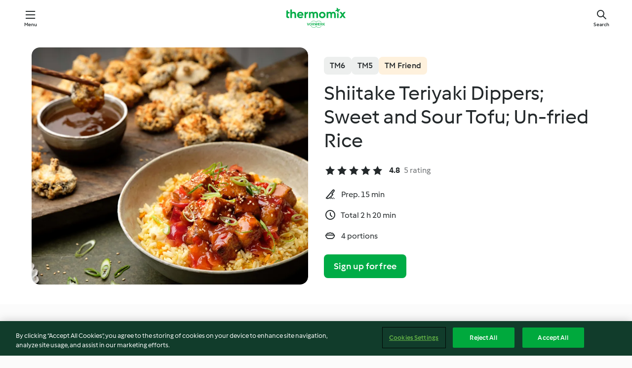

--- FILE ---
content_type: text/html; charset=utf-8
request_url: https://cookidoo.co.uk/recipes/recipe/en-GB/r752822
body_size: 12284
content:
<!DOCTYPE html>
<html
  lang="en-GB"
  class="cicd2-theme">
<head>
    <meta property="og:url" content="https://cookidoo.co.uk/recipes/recipe/en-GB/r752822"/>
    <meta property="og:title" content="Shiitake Teriyaki Dippers; Sweet and Sour Tofu; Un-fried Rice"/>
    <meta property="og:description" content="A world of Thermomix® recipes -  Cookidoo® brings you delicious food all over the world.
With thousands of recipes and ideas, you'll find mouth-watering inspiration every time you log in."/>
    <meta property="og:image" content="https://assets.tmecosys.com/image/upload/t_web_rdp_recipe_584x480/img/recipe/ras/Assets/ee259892192144bf678101a96a8933e3/Derivates/8c6ce363e225472af988e637cc92a389800a6e76.jpg"/>
    <meta name="robots" content="noarchive"/>
    <meta charset="utf-8">
    <meta name="viewport" content="width=device-width, initial-scale=1, shrink-to-fit=no">
    <link rel="stylesheet" href="https://patternlib-all.prod.external.eu-tm-prod.vorwerk-digital.com/pl-core-29.3.2-b33824b8018a0840049d6c20603cb31e.css">
      <link rel="stylesheet" href="https://patternlib-all.prod.external.eu-tm-prod.vorwerk-digital.com/cicd2-theme-29.3.2-38102d1b98d85afb94b9d25dab3bae9c.css">
    <link rel="stylesheet" href="https://recipepublic-all.prod.external.eu-tm-prod.vorwerk-digital.com/bundle-7e9da6437349bf80779b292c7cffc47b.css">
    <link rel="icon" href="https://patternlib-all.prod.external.eu-tm-prod.vorwerk-digital.com/favicon-02a92602e0cf506ebd0186892a17fd82.ico">
    <link rel="preconnect" href="https://assets.tmecosys.com" crossorigin="anonymous">
    <script>"use strict";(()=>{function c(n){let t=document.cookie.match(new RegExp("(^| )"+n+"=([^;]+)"));if(t)return t[2]}var e={get:c};e.get("v-authenticated")?document.documentElement.classList.add("is-authenticated"):document.documentElement.classList.add("is-unauthenticated");})();
</script>
    <title>Shiitake Teriyaki Dippers; Sweet and Sour Tofu; Un-fried Rice - Cookidoo® – the official Thermomix® recipe platform</title>
    <link rel="stylesheet" href="https://patternlib-all.prod.external.eu-tm-prod.vorwerk-digital.com/pl-recipe-2.18.3-4949e3c3f2b6c536234d63e48d89c215.css">
    <script type="application/ld+json">{"@context":"http://schema.org/","@type":"Recipe","name":"Shiitake Teriyaki Dippers; Sweet and Sour Tofu; Un-fried Rice","image":"https://assets.tmecosys.com/image/upload/t_web_rdp_recipe_584x480_1_5x/img/recipe/ras/Assets/ee259892192144bf678101a96a8933e3/Derivates/8c6ce363e225472af988e637cc92a389800a6e76.jpg","totalTime":"PT2H20M","cookTime":"PT2H20M","prepTime":"PT15M","recipeYield":"4 portions","recipeCategory":["Pasta and rice dishes","Main dishes - vegetarian","Main dishes - other"],"recipeIngredient":["500 g firm tofu","15 g light soy sauce","&frac12; tsp garlic powder","&frac14; tsp salt","&frac14; tsp ground black pepper","40 g cornflour","65 g light soy sauce","260 g water","35 g light brown sugar","1 tsp ground ginger","2 tsp garlic powder","100 g red onions","100 g pineapple","100 g red pepper","2 Tbsp cornflour","115 g caster sugar","55 g tomato ketchup","55 g rice vinegar","55 g water","220 g dairy-free milk of choice","115 g plain flour","2 tsp onion powder","2 tsp garlic powder","450 g fresh shiitake mushrooms","1100 g water","1 &frac12; tsp salt","40 g vegetable oil","300 g white long grain rice","150 g panko breadcrumbs","150 g onions","150 g carrots","10 g fresh root ginger","2 garlic cloves","1 stalk fresh lemon grass","30 g light soy sauce","1 tsp sugar","1 tsp rice vinegar"," sesame seeds"," spring onions"],"nutrition":{"@type":"NutritionInformation","calories":"1149 kcal","carbohydrateContent":"197 g","fatContent":"25 g","proteinContent":"42 g"},"inLanguage":"en-GB","author":{"@type":"Organization","name":"Vorwerk Home & Co. KmG","address":"Wolleraustrasse 11a\n8807 Freienbach\nSwitzerland","url":"https://cookidoo.co.uk"},"aggregateRating":{"@id":"AggregatedRating"}}</script>
</head>

<body>
  <core-user-info
    condition="html.is-authenticated"
    base="/profile/api/user"
    community-profile="/community/profile/en-GB"
    devices="/customer-devices/api/my-devices/versions"
    >
  </core-user-info>
  
  <div class="page-content">
      
  <header tabindex="-1" class="page-header">
    <div class="page-header__content">
      <a href="#main-content" class="link--skip">Skip to main content</a>
          <a class="logo page-header__home authenticated-only" href="/foundation/en-GB/for-you"
            aria-label="Link to the home page">
            <img class="logo" src="https://patternlib-all.prod.external.eu-tm-prod.vorwerk-digital.com/logo_thermomix-02469c2fb4fca55fc3c397286d9e7fe0.svg"
              alt="Thermomix®">
          </a>
          <a class="logo page-header__home unauthenticated-only" href="/foundation/en-GB/explore"
            aria-label="Link to the home page">
            <img class="logo" src="https://patternlib-all.prod.external.eu-tm-prod.vorwerk-digital.com/logo_thermomix-02469c2fb4fca55fc3c397286d9e7fe0.svg"
              alt="Thermomix®">
          </a>
      <core-nav class="page-header__nav">
        <nav class="core-nav__nav" role="navigation">
          <button class="core-nav__trigger">Menu</button>
          <div class="core-nav__container">
            <ul class="core-nav__main-links authenticated-only">
                <li class="core-nav__item">
                  <a href="/foundation/en-GB/for-you"
                    class="core-nav__link">For You</a>
                </li>
              <li class="core-nav__item">
                <a href="/foundation/en-GB/explore"
                  class="core-nav__link">Explore</a>
              </li>
              <li class="core-nav__item">
                <a href="/organize/en-GB/my-recipes"
                  class="core-nav__link">My Recipes</a>
              </li>
              <li class="core-nav__item">
                <a href="/planning/en-GB/my-week"
                  class="core-nav__link">My Week</a>
              </li>
                <li class="core-nav__item">
                  <a href="/shopping/en-GB"
                    class="core-nav__link">Shopping List</a>
                </li>
            </ul>
            <ul class=" core-nav__main-links unauthenticated-only">
              <li class="core-nav__item">
                <a href="/foundation/en-GB/explore"
                  class="core-nav__link">Explore</a>
              </li>
              <li class="core-nav__item">
                <a href="/foundation/en-GB/membership"
                  class="core-nav__link">Membership</a>
              </li>
              <li class="core-nav__item">
                <a href="/foundation/en-GB/help"
                  class="core-nav__link">Help</a>
              </li>
            </ul>
            <ul class="core-nav__links unauthenticated-only">
              <li class="core-nav__item">
                <a href="/ciam/register/start"
                  class="core-nav__link page-header__sign-up page-header__icon">Sign up</a>
              </li>
              <li class="core-nav__item">
                <a href="/profile/en-GB/login?redirectAfterLogin=%2Frecipes%2Frecipe%2Fen-GB%2Fr752822"
                  class="core-nav__link page-header__login page-header__icon">Login</a>
              </li>
            </ul>
            <div role="separator" aria-orientation="vertical"
              class="core-nav__separator separator-vertical separator-vertical--silver-20"></div>
            <core-user-profile class="authenticated-only">
              <core-dropdown-menu class="core-nav__dropdown core-nav__dropdown--profile" align="bottom-right">
                <button class="core-dropdown-menu__trigger core-nav__dropdown-trigger">
                  <span class="core-nav__dropdown-trigger-icon" aria-hidden="true"></span>
                  <img class="core-nav__dropdown-trigger-picture" src alt>
                  <span class="core-dropdown-menu__trigger-text">
                      Profile
                  </span>
                </button>
                <div class="core-dropdown-menu__content core-nav__dropdown-content">
                  <ul class="core-dropdown-list core-nav__dropdown-list">
                    <li class="core-community-profile__link">
                      <a href="/community/profile/en-GB"
                        class="core-dropdown-list__item core-nav__link core-nav__link--community">
                        <core-community-profile>
                          <span class="core-community-profile__icon" aria-hidden="true"></span>
                          <img class="core-community-profile__picture" src alt>
                          <div class="core-community-profile__heading-group">
                            <span class="core-community-profile__header">Profile</span>
                            <span class="core-community-profile__subheader">View profile</span>
                          </div>
                        </core-community-profile>
                      </a>
                    </li>
                    <li>
                      <a href="/commerce/en-GB/membership"
                        class="core-dropdown-list__item core-nav__link">Account</a>
                    </li>
                    <li>
                      <a href="/foundation/en-GB/help"
                        class="core-dropdown-list__item core-nav__link">Help</a>
                    </li>
                    <li>
                      <a href="/profile/logout"
                        class="core-dropdown-list__item core-nav__link">Sign out</a>
                    </li>
                  </ul>
                </div>
              </core-dropdown-menu>
            </core-user-profile>
          </div>
          <div role="separator" aria-orientation="vertical"
            class="core-nav__separator separator-vertical separator-vertical--silver-20"></div>
        </nav>
      </core-nav>
      <a class="page-header__search page-header__icon" href="/search/en-GB"
        aria-label="Search">Search</a>
    </div>
  </header>
  <recipe-scrollspy>
    <nav class="recipe-scrollspy__nav">
        <a href="#ingredients-section" class="recipe-scrollspy__link">Ingredients</a>
  
      <a href="#difficulty-section" class="recipe-scrollspy__link">Difficulty</a>
  
        <a href="#nutrition-section" class="recipe-scrollspy__link">Nutrition</a>
  
        <a href="#also-featured-in-section" class="recipe-scrollspy__link">Also featured in</a>
  
      <a id="recipe-scrollspy-alternative-recipes" href="#alternative-recipes" class="recipe-scrollspy__link">You might also like...</a>
    </nav>
  </recipe-scrollspy>

  <recipe-details id="main-content">
    <recipe-card>
      <div class="recipe-card__wrapper">
        <div class="recipe-card__image-wrapper">
            <core-image-loader>
              <img
                class="recipe-card__image"
                  src="https://assets.tmecosys.com/image/upload/t_web_rdp_recipe_584x480/img/recipe/ras/Assets/ee259892192144bf678101a96a8933e3/Derivates/8c6ce363e225472af988e637cc92a389800a6e76.jpg"
                  srcset="https://assets.tmecosys.com/image/upload/t_web_rdp_recipe_584x480/img/recipe/ras/Assets/ee259892192144bf678101a96a8933e3/Derivates/8c6ce363e225472af988e637cc92a389800a6e76.jpg 584w, https://assets.tmecosys.com/image/upload/t_web_rdp_recipe_584x480_1_5x/img/recipe/ras/Assets/ee259892192144bf678101a96a8933e3/Derivates/8c6ce363e225472af988e637cc92a389800a6e76.jpg 876w"
                    sizes="(min-width: 1333px) 584px, (min-width: 768px) 50vw, 100vw"
                alt="Shiitake Teriyaki Dippers; Sweet and Sour Tofu; Un-fried Rice"
                title="Shiitake Teriyaki Dippers; Sweet and Sour Tofu; Un-fried Rice"/>
            </core-image-loader>
        </div>
        <div class="recipe-card__info">
    
            <div class="recipe-card__header">
              <div class="recipe-card__header-left">
                  <rdp-badges id="tm-versions-modal">
                      <button class="core-chip-button core-chip-button--flat core-chip-button--x-small">
                        TM6
                      </button>
                      <button class="core-chip-button core-chip-button--flat core-chip-button--x-small">
                        TM5
                      </button>
                      <button class="core-chip-button core-chip-button--flat core-chip-button--x-small rdp-badges--urgent">TM Friend</button>
                  </rdp-badges>
                
                  <core-modal
                    trigger-id="tm-versions-modal"
                    class="tm-versions-modal"
                    prevent-body-scroll="true"
                    hidden>
                    <div class="core-modal__wrapper">
                      <div class="core-modal__container" role="dialog" aria-modal="true">
                  
                        <div class="core-modal__header">
                          <h2>Devices & Accessories</h2>
                          <button class="core-modal__close" aria-label="Close Modal"></button>
                        </div>
                  
                        <core-scrollbar class="core-modal__content" fadeout-top>
                          <div class="core-scrollbar__content">
                  
                            <rdp-tm-versions>
                              <p class="rdp-tm-versions__description">This recipe is designed for a specific device and accessory combination. Without this required setup, we cannot guarantee a successful outcome.</p>
                              <div class="rdp-tm-versions__list">
                                  <div class="rdp-tm-versions__item">
                                    <img src="https://patternlib-all.prod.external.eu-tm-prod.vorwerk-digital.com/tm6-fff867f1cfc7f35118b8b6dfffca8339.png" class="rdp-tm-versions__image"/>
                                    <div class="rdp-tm-versions__wrapper">
                                      <span class="rdp-tm-versions__name">Thermomix® TM6</span>
                                      <span class="rdp-tm-versions__compatibility">
                                        <span class="icon icon--checkmark-circle icon--xxxs"></span>Compatible
                                      </span>
                                    </div>
                                  </div>
                                  <div class="rdp-tm-versions__item">
                                    <img src="https://patternlib-all.prod.external.eu-tm-prod.vorwerk-digital.com/tm5-a3a665744eb0093e9108135bf6b1baa4.png" class="rdp-tm-versions__image"/>
                                    <div class="rdp-tm-versions__wrapper">
                                      <span class="rdp-tm-versions__name">Thermomix® TM5</span>
                                      <span class="rdp-tm-versions__compatibility">
                                        <span class="icon icon--checkmark-circle icon--xxxs"></span>Compatible
                                      </span>
                                    </div>
                                  </div>
                              </div>
                            </rdp-tm-versions>
                  
                              <rdp-accessories>
                                <h4 class="rdp-accessories__headline">Also required</h4>
                                <div class="rdp-accessories__list">
                                    <div class="rdp-accessories__item">
                                      <core-badge class="core-badge--secondary">Required</core-badge>
                                      <img src="https://patternlib-all.prod.external.eu-tm-prod.vorwerk-digital.com/cooking_station-b55def7db113424d62676975176d43d9.png" class="rdp-accessories__image"/>
                                      <span class="rdp-accessories__name">Thermomix® Friend</span>
                                    </div>
                                </div>
                              </rdp-accessories>
                  
                          </div>
                        </core-scrollbar>
                  
                        <div class="core-modal__footer">
                          <a class="button--inline rdp-tm-versions__more" href="/foundation/en-GB/thermomix-compatibility">More information</a>
                        </div>
                      </div>
                    </div>
                  </core-modal>
                
              </div>
            </div>
    
          <div class="recipe-card__content">
            <core-ellipsis lines-count="3">
              <h1 class="recipe-card__section recipe-card__name">Shiitake Teriyaki Dippers; Sweet and Sour Tofu; Un-fried Rice</h1>
            </core-ellipsis>
            
            <core-rating>
  <div class="core-rating__rating-list">
      <span class="core-rating__point core-rating__point--full"></span>
      <span class="core-rating__point core-rating__point--full"></span>
      <span class="core-rating__point core-rating__point--full"></span>
      <span class="core-rating__point core-rating__point--full"></span>
      <span class="core-rating__point core-rating__point--full"></span>
  </div>
    <span class="core-rating__counter">4.8</span>
    <span class="core-rating__label">
      
      5 rating
      
    </span>
  <script type="application/ld+json">
  {
    "@context": "http://schema.org",
    "@type": "AggregateRating",
    "@id": "AggregatedRating",
    "ratingValue": 4.8,
    "reviewCount": 5
  }
  </script>
</core-rating>

            <div class="recipe-card__cook-params">
              <div class="recipe-card__cook-param">
                <span class="icon icon--time-preparation"></span>
                <span>Prep. 15 min </span>
              </div>
              <div class="recipe-card__cook-param">
                <span class="icon icon--time"></span>
                <span>Total 2 h 20 min</span>
              </div>
              <div class="recipe-card__cook-param">
                <span class="icon icon--servings"></span>
                <span>4 portions</span>
              </div>
            </div>
          </div>
    
          <div class="recipe-card__footer">
            <a class="button--primary recipe-card__action-button recipe-card__action-button--primary"
              title="Sign up for free"
              href="/ciam/register/start">Sign up for free</a>
          </div>
        </div>
      </div>
    </recipe-card>
    
    <recipe-content>
      <div class="recipe-content__left">
        <div mobile-order="1">
          <div id="ingredients-section" class="recipe-content__section">
            <h4 class="recipe-content__title">Ingredients</h4>
              <div class="recipe-content__inner-section">
                  <h5 class="recipe-content__inner-title recipe-content__inner-title--short">Sweet and Sour Tofu</h5>
                <ul class="ul--clean">
                    <li>
          <recipe-ingredient>
            <div class="recipe-ingredient__wrapper">
                <img class="recipe-ingredient__image"   src="https://assets.tmecosys.com/image/upload/t_web_ingredient_48x48/icons/ingredient_icons/1376"
            srcset="https://assets.tmecosys.com/image/upload/t_web_ingredient_48x48/icons/ingredient_icons/1376 48w, https://assets.tmecosys.com/image/upload/t_web_ingredient_48x48_1_5x/icons/ingredient_icons/1376 72w, https://assets.tmecosys.com/image/upload/t_web_ingredient_48x48_2x/icons/ingredient_icons/1376 96w"
              sizes="48px"
           />
          
                <div class="recipe-ingredient__content">
                  <span class="recipe-ingredient__name">
                    firm tofu 
                  </span>
                </div>
                <span class="recipe-ingredient__amount">
                      500
                    g
                </span>
            </div>
          </recipe-ingredient>
          </li>
                    <li>
          <recipe-ingredient>
            <div class="recipe-ingredient__wrapper">
                <img class="recipe-ingredient__image"   src="https://assets.tmecosys.com/image/upload/t_web_ingredient_48x48/icons/ingredient_icons/6084"
            srcset="https://assets.tmecosys.com/image/upload/t_web_ingredient_48x48/icons/ingredient_icons/6084 48w, https://assets.tmecosys.com/image/upload/t_web_ingredient_48x48_1_5x/icons/ingredient_icons/6084 72w, https://assets.tmecosys.com/image/upload/t_web_ingredient_48x48_2x/icons/ingredient_icons/6084 96w"
              sizes="48px"
           />
          
                <div class="recipe-ingredient__content">
                  <span class="recipe-ingredient__name">
                    light soy sauce 
                  </span>
                </div>
                <span class="recipe-ingredient__amount">
                      15
                    g
                </span>
            </div>
          </recipe-ingredient>
          </li>
                    <li>
          <recipe-ingredient>
            <div class="recipe-ingredient__wrapper">
                <img class="recipe-ingredient__image"   src="https://assets.tmecosys.com/image/upload/t_web_ingredient_48x48/icons/ingredient_icons/1354"
            srcset="https://assets.tmecosys.com/image/upload/t_web_ingredient_48x48/icons/ingredient_icons/1354 48w, https://assets.tmecosys.com/image/upload/t_web_ingredient_48x48_1_5x/icons/ingredient_icons/1354 72w, https://assets.tmecosys.com/image/upload/t_web_ingredient_48x48_2x/icons/ingredient_icons/1354 96w"
              sizes="48px"
           />
          
                <div class="recipe-ingredient__content">
                  <span class="recipe-ingredient__name">
                    garlic powder 
                  </span>
                </div>
                <span class="recipe-ingredient__amount">
                      &frac12;
                    tsp
                </span>
            </div>
          </recipe-ingredient>
          </li>
                    <li>
          <recipe-ingredient>
            <div class="recipe-ingredient__wrapper">
                <img class="recipe-ingredient__image"   src="https://assets.tmecosys.com/image/upload/t_web_ingredient_48x48/icons/ingredient_icons/269"
            srcset="https://assets.tmecosys.com/image/upload/t_web_ingredient_48x48/icons/ingredient_icons/269 48w, https://assets.tmecosys.com/image/upload/t_web_ingredient_48x48_1_5x/icons/ingredient_icons/269 72w, https://assets.tmecosys.com/image/upload/t_web_ingredient_48x48_2x/icons/ingredient_icons/269 96w"
              sizes="48px"
           />
          
                <div class="recipe-ingredient__content">
                  <span class="recipe-ingredient__name">
                    salt 
                  </span>
                </div>
                <span class="recipe-ingredient__amount">
                      &frac14;
                    tsp
                </span>
            </div>
          </recipe-ingredient>
          </li>
                    <li>
          <recipe-ingredient>
            <div class="recipe-ingredient__wrapper">
                <img class="recipe-ingredient__image"   src="https://assets.tmecosys.com/image/upload/t_web_ingredient_48x48/icons/ingredient_icons/23"
            srcset="https://assets.tmecosys.com/image/upload/t_web_ingredient_48x48/icons/ingredient_icons/23 48w, https://assets.tmecosys.com/image/upload/t_web_ingredient_48x48_1_5x/icons/ingredient_icons/23 72w, https://assets.tmecosys.com/image/upload/t_web_ingredient_48x48_2x/icons/ingredient_icons/23 96w"
              sizes="48px"
           />
          
                <div class="recipe-ingredient__content">
                  <span class="recipe-ingredient__name">
                    ground black pepper 
                  </span>
                </div>
                <span class="recipe-ingredient__amount">
                      &frac14;
                    tsp
                </span>
            </div>
          </recipe-ingredient>
          </li>
                    <li>
          <recipe-ingredient>
            <div class="recipe-ingredient__wrapper">
                <img class="recipe-ingredient__image"   src="https://assets.tmecosys.com/image/upload/t_web_ingredient_48x48/icons/ingredient_icons/288"
            srcset="https://assets.tmecosys.com/image/upload/t_web_ingredient_48x48/icons/ingredient_icons/288 48w, https://assets.tmecosys.com/image/upload/t_web_ingredient_48x48_1_5x/icons/ingredient_icons/288 72w, https://assets.tmecosys.com/image/upload/t_web_ingredient_48x48_2x/icons/ingredient_icons/288 96w"
              sizes="48px"
           />
          
                <div class="recipe-ingredient__content">
                  <span class="recipe-ingredient__name">
                    cornflour 
                  </span>
                </div>
                <span class="recipe-ingredient__amount">
                      40
                    g
                </span>
            </div>
          </recipe-ingredient>
          </li>
                </ul>
              </div>
              <div class="recipe-content__inner-section">
                  <h5 class="recipe-content__inner-title recipe-content__inner-title--short">Teriyaki Sauce and Sweet and Sour Tofu</h5>
                <ul class="ul--clean">
                    <li>
          <recipe-ingredient>
            <div class="recipe-ingredient__wrapper">
                <img class="recipe-ingredient__image"   src="https://assets.tmecosys.com/image/upload/t_web_ingredient_48x48/icons/ingredient_icons/6084"
            srcset="https://assets.tmecosys.com/image/upload/t_web_ingredient_48x48/icons/ingredient_icons/6084 48w, https://assets.tmecosys.com/image/upload/t_web_ingredient_48x48_1_5x/icons/ingredient_icons/6084 72w, https://assets.tmecosys.com/image/upload/t_web_ingredient_48x48_2x/icons/ingredient_icons/6084 96w"
              sizes="48px"
           />
          
                <div class="recipe-ingredient__content">
                  <span class="recipe-ingredient__name">
                    light soy sauce 
                  </span>
                </div>
                <span class="recipe-ingredient__amount">
                      65
                    g
                </span>
            </div>
          </recipe-ingredient>
          </li>
                    <li>
          <recipe-ingredient>
            <div class="recipe-ingredient__wrapper">
                <img class="recipe-ingredient__image"   src="https://assets.tmecosys.com/image/upload/t_web_ingredient_48x48/icons/ingredient_icons/54"
            srcset="https://assets.tmecosys.com/image/upload/t_web_ingredient_48x48/icons/ingredient_icons/54 48w, https://assets.tmecosys.com/image/upload/t_web_ingredient_48x48_1_5x/icons/ingredient_icons/54 72w, https://assets.tmecosys.com/image/upload/t_web_ingredient_48x48_2x/icons/ingredient_icons/54 96w"
              sizes="48px"
           />
          
                <div class="recipe-ingredient__content">
                  <span class="recipe-ingredient__name">
                    water 
                  </span>
                    <span class="recipe-ingredient__description">hot</span>
                </div>
                <span class="recipe-ingredient__amount">
                      260
                    g
                </span>
            </div>
          </recipe-ingredient>
          </li>
                    <li>
          <recipe-ingredient>
            <div class="recipe-ingredient__wrapper">
                <img class="recipe-ingredient__image"   src="https://assets.tmecosys.com/image/upload/t_web_ingredient_48x48/icons/ingredient_icons/4770"
            srcset="https://assets.tmecosys.com/image/upload/t_web_ingredient_48x48/icons/ingredient_icons/4770 48w, https://assets.tmecosys.com/image/upload/t_web_ingredient_48x48_1_5x/icons/ingredient_icons/4770 72w, https://assets.tmecosys.com/image/upload/t_web_ingredient_48x48_2x/icons/ingredient_icons/4770 96w"
              sizes="48px"
           />
          
                <div class="recipe-ingredient__content">
                  <span class="recipe-ingredient__name">
                    light brown sugar 
                  </span>
                </div>
                <span class="recipe-ingredient__amount">
                      35
                    g
                </span>
            </div>
          </recipe-ingredient>
          </li>
                    <li>
          <recipe-ingredient>
            <div class="recipe-ingredient__wrapper">
                <img class="recipe-ingredient__image"   src="https://assets.tmecosys.com/image/upload/t_web_ingredient_48x48/icons/ingredient_icons/2370"
            srcset="https://assets.tmecosys.com/image/upload/t_web_ingredient_48x48/icons/ingredient_icons/2370 48w, https://assets.tmecosys.com/image/upload/t_web_ingredient_48x48_1_5x/icons/ingredient_icons/2370 72w, https://assets.tmecosys.com/image/upload/t_web_ingredient_48x48_2x/icons/ingredient_icons/2370 96w"
              sizes="48px"
           />
          
                <div class="recipe-ingredient__content">
                  <span class="recipe-ingredient__name">
                    ground ginger 
                  </span>
                </div>
                <span class="recipe-ingredient__amount">
                      1
                    tsp
                </span>
            </div>
          </recipe-ingredient>
          </li>
                    <li>
          <recipe-ingredient>
            <div class="recipe-ingredient__wrapper">
                <img class="recipe-ingredient__image"   src="https://assets.tmecosys.com/image/upload/t_web_ingredient_48x48/icons/ingredient_icons/1354"
            srcset="https://assets.tmecosys.com/image/upload/t_web_ingredient_48x48/icons/ingredient_icons/1354 48w, https://assets.tmecosys.com/image/upload/t_web_ingredient_48x48_1_5x/icons/ingredient_icons/1354 72w, https://assets.tmecosys.com/image/upload/t_web_ingredient_48x48_2x/icons/ingredient_icons/1354 96w"
              sizes="48px"
           />
          
                <div class="recipe-ingredient__content">
                  <span class="recipe-ingredient__name">
                    garlic powder 
                  </span>
                </div>
                <span class="recipe-ingredient__amount">
                      2
                    tsp
                </span>
            </div>
          </recipe-ingredient>
          </li>
                    <li>
          <recipe-ingredient>
            <div class="recipe-ingredient__wrapper">
                <img class="recipe-ingredient__image"   src="https://assets.tmecosys.com/image/upload/t_web_ingredient_48x48/icons/ingredient_icons/256"
            srcset="https://assets.tmecosys.com/image/upload/t_web_ingredient_48x48/icons/ingredient_icons/256 48w, https://assets.tmecosys.com/image/upload/t_web_ingredient_48x48_1_5x/icons/ingredient_icons/256 72w, https://assets.tmecosys.com/image/upload/t_web_ingredient_48x48_2x/icons/ingredient_icons/256 96w"
              sizes="48px"
           />
          
                <div class="recipe-ingredient__content">
                  <span class="recipe-ingredient__name">
                    red onions 
                  </span>
                    <span class="recipe-ingredient__description">quartered</span>
                </div>
                <span class="recipe-ingredient__amount">
                      100
                    g
                </span>
            </div>
          </recipe-ingredient>
          </li>
                    <li>
          <recipe-ingredient>
            <div class="recipe-ingredient__wrapper">
                <img class="recipe-ingredient__image"   src="https://assets.tmecosys.com/image/upload/t_web_ingredient_48x48/icons/ingredient_icons/157"
            srcset="https://assets.tmecosys.com/image/upload/t_web_ingredient_48x48/icons/ingredient_icons/157 48w, https://assets.tmecosys.com/image/upload/t_web_ingredient_48x48_1_5x/icons/ingredient_icons/157 72w, https://assets.tmecosys.com/image/upload/t_web_ingredient_48x48_2x/icons/ingredient_icons/157 96w"
              sizes="48px"
           />
          
                <div class="recipe-ingredient__content">
                  <span class="recipe-ingredient__name">
                    pineapple 
                  </span>
                    <span class="recipe-ingredient__description">cut in pieces (5 cm)</span>
                </div>
                <span class="recipe-ingredient__amount">
                      100
                    g
                </span>
            </div>
          </recipe-ingredient>
          </li>
                    <li>
          <recipe-ingredient>
            <div class="recipe-ingredient__wrapper">
                <img class="recipe-ingredient__image"   src="https://assets.tmecosys.com/image/upload/t_web_ingredient_48x48/icons/ingredient_icons/43"
            srcset="https://assets.tmecosys.com/image/upload/t_web_ingredient_48x48/icons/ingredient_icons/43 48w, https://assets.tmecosys.com/image/upload/t_web_ingredient_48x48_1_5x/icons/ingredient_icons/43 72w, https://assets.tmecosys.com/image/upload/t_web_ingredient_48x48_2x/icons/ingredient_icons/43 96w"
              sizes="48px"
           />
          
                <div class="recipe-ingredient__content">
                  <span class="recipe-ingredient__name">
                    red pepper 
                  </span>
                    <span class="recipe-ingredient__description">cut in pieces (5 cm)</span>
                </div>
                <span class="recipe-ingredient__amount">
                      100
                    g
                </span>
            </div>
          </recipe-ingredient>
          </li>
                    <li>
          <recipe-ingredient>
            <div class="recipe-ingredient__wrapper">
                <img class="recipe-ingredient__image"   src="https://assets.tmecosys.com/image/upload/t_web_ingredient_48x48/icons/ingredient_icons/288"
            srcset="https://assets.tmecosys.com/image/upload/t_web_ingredient_48x48/icons/ingredient_icons/288 48w, https://assets.tmecosys.com/image/upload/t_web_ingredient_48x48_1_5x/icons/ingredient_icons/288 72w, https://assets.tmecosys.com/image/upload/t_web_ingredient_48x48_2x/icons/ingredient_icons/288 96w"
              sizes="48px"
           />
          
                <div class="recipe-ingredient__content">
                  <span class="recipe-ingredient__name">
                    cornflour 
                  </span>
                    <span class="recipe-ingredient__description">mixed with 2 Tbsp water </span>
                </div>
                <span class="recipe-ingredient__amount">
                      2
                    Tbsp
                </span>
            </div>
          </recipe-ingredient>
          </li>
                    <li>
          <recipe-ingredient>
            <div class="recipe-ingredient__wrapper">
                <img class="recipe-ingredient__image"   src="https://assets.tmecosys.com/image/upload/t_web_ingredient_48x48/icons/ingredient_icons/190"
            srcset="https://assets.tmecosys.com/image/upload/t_web_ingredient_48x48/icons/ingredient_icons/190 48w, https://assets.tmecosys.com/image/upload/t_web_ingredient_48x48_1_5x/icons/ingredient_icons/190 72w, https://assets.tmecosys.com/image/upload/t_web_ingredient_48x48_2x/icons/ingredient_icons/190 96w"
              sizes="48px"
           />
          
                <div class="recipe-ingredient__content">
                  <span class="recipe-ingredient__name">
                    caster sugar 
                  </span>
                </div>
                <span class="recipe-ingredient__amount">
                      115
                    g
                </span>
            </div>
          </recipe-ingredient>
          </li>
                    <li>
          <recipe-ingredient>
            <div class="recipe-ingredient__wrapper">
                <img class="recipe-ingredient__image"   src="https://assets.tmecosys.com/image/upload/t_web_ingredient_48x48/icons/ingredient_icons/1135"
            srcset="https://assets.tmecosys.com/image/upload/t_web_ingredient_48x48/icons/ingredient_icons/1135 48w, https://assets.tmecosys.com/image/upload/t_web_ingredient_48x48_1_5x/icons/ingredient_icons/1135 72w, https://assets.tmecosys.com/image/upload/t_web_ingredient_48x48_2x/icons/ingredient_icons/1135 96w"
              sizes="48px"
           />
          
                <div class="recipe-ingredient__content">
                  <span class="recipe-ingredient__name">
                    tomato ketchup 
                  </span>
                </div>
                <span class="recipe-ingredient__amount">
                      55
                    g
                </span>
            </div>
          </recipe-ingredient>
          </li>
                    <li>
          <recipe-ingredient>
            <div class="recipe-ingredient__wrapper">
                <img class="recipe-ingredient__image"   src="https://assets.tmecosys.com/image/upload/t_web_ingredient_48x48/icons/ingredient_icons/1450"
            srcset="https://assets.tmecosys.com/image/upload/t_web_ingredient_48x48/icons/ingredient_icons/1450 48w, https://assets.tmecosys.com/image/upload/t_web_ingredient_48x48_1_5x/icons/ingredient_icons/1450 72w, https://assets.tmecosys.com/image/upload/t_web_ingredient_48x48_2x/icons/ingredient_icons/1450 96w"
              sizes="48px"
           />
          
                <div class="recipe-ingredient__content">
                  <span class="recipe-ingredient__name">
                    rice vinegar 
                  </span>
                </div>
                <span class="recipe-ingredient__amount">
                      55
                    g
                </span>
            </div>
          </recipe-ingredient>
          </li>
                    <li>
          <recipe-ingredient>
            <div class="recipe-ingredient__wrapper">
                <img class="recipe-ingredient__image"   src="https://assets.tmecosys.com/image/upload/t_web_ingredient_48x48/icons/ingredient_icons/54"
            srcset="https://assets.tmecosys.com/image/upload/t_web_ingredient_48x48/icons/ingredient_icons/54 48w, https://assets.tmecosys.com/image/upload/t_web_ingredient_48x48_1_5x/icons/ingredient_icons/54 72w, https://assets.tmecosys.com/image/upload/t_web_ingredient_48x48_2x/icons/ingredient_icons/54 96w"
              sizes="48px"
           />
          
                <div class="recipe-ingredient__content">
                  <span class="recipe-ingredient__name">
                    water 
                  </span>
                </div>
                <span class="recipe-ingredient__amount">
                      55
                    g
                </span>
            </div>
          </recipe-ingredient>
          </li>
                </ul>
              </div>
              <div class="recipe-content__inner-section">
                  <h5 class="recipe-content__inner-title recipe-content__inner-title--short">Shiitake Dippers</h5>
                <ul class="ul--clean">
                    <li>
          <recipe-ingredient>
            <div class="recipe-ingredient__wrapper">
                <img class="recipe-ingredient__image"   src="https://assets.tmecosys.com/image/upload/t_web_ingredient_48x48/icons/ingredient_icons/6922"
            srcset="https://assets.tmecosys.com/image/upload/t_web_ingredient_48x48/icons/ingredient_icons/6922 48w, https://assets.tmecosys.com/image/upload/t_web_ingredient_48x48_1_5x/icons/ingredient_icons/6922 72w, https://assets.tmecosys.com/image/upload/t_web_ingredient_48x48_2x/icons/ingredient_icons/6922 96w"
              sizes="48px"
           />
          
                <div class="recipe-ingredient__content">
                  <span class="recipe-ingredient__name">
                    dairy-free milk of choice 
                  </span>
                </div>
                <span class="recipe-ingredient__amount">
                      220
                    g
                </span>
            </div>
          </recipe-ingredient>
          </li>
                    <li>
          <recipe-ingredient>
            <div class="recipe-ingredient__wrapper">
                <img class="recipe-ingredient__image"   src="https://assets.tmecosys.com/image/upload/t_web_ingredient_48x48/icons/ingredient_icons/40"
            srcset="https://assets.tmecosys.com/image/upload/t_web_ingredient_48x48/icons/ingredient_icons/40 48w, https://assets.tmecosys.com/image/upload/t_web_ingredient_48x48_1_5x/icons/ingredient_icons/40 72w, https://assets.tmecosys.com/image/upload/t_web_ingredient_48x48_2x/icons/ingredient_icons/40 96w"
              sizes="48px"
           />
          
                <div class="recipe-ingredient__content">
                  <span class="recipe-ingredient__name">
                    plain flour 
                  </span>
                </div>
                <span class="recipe-ingredient__amount">
                      115
                    g
                </span>
            </div>
          </recipe-ingredient>
          </li>
                    <li>
          <recipe-ingredient>
            <div class="recipe-ingredient__wrapper">
                <img class="recipe-ingredient__image"   src="https://assets.tmecosys.com/image/upload/t_web_ingredient_48x48/icons/ingredient_icons/5864"
            srcset="https://assets.tmecosys.com/image/upload/t_web_ingredient_48x48/icons/ingredient_icons/5864 48w, https://assets.tmecosys.com/image/upload/t_web_ingredient_48x48_1_5x/icons/ingredient_icons/5864 72w, https://assets.tmecosys.com/image/upload/t_web_ingredient_48x48_2x/icons/ingredient_icons/5864 96w"
              sizes="48px"
           />
          
                <div class="recipe-ingredient__content">
                  <span class="recipe-ingredient__name">
                    onion powder 
                  </span>
                </div>
                <span class="recipe-ingredient__amount">
                      2
                    tsp
                </span>
            </div>
          </recipe-ingredient>
          </li>
                    <li>
          <recipe-ingredient>
            <div class="recipe-ingredient__wrapper">
                <img class="recipe-ingredient__image"   src="https://assets.tmecosys.com/image/upload/t_web_ingredient_48x48/icons/ingredient_icons/1354"
            srcset="https://assets.tmecosys.com/image/upload/t_web_ingredient_48x48/icons/ingredient_icons/1354 48w, https://assets.tmecosys.com/image/upload/t_web_ingredient_48x48_1_5x/icons/ingredient_icons/1354 72w, https://assets.tmecosys.com/image/upload/t_web_ingredient_48x48_2x/icons/ingredient_icons/1354 96w"
              sizes="48px"
           />
          
                <div class="recipe-ingredient__content">
                  <span class="recipe-ingredient__name">
                    garlic powder 
                  </span>
                </div>
                <span class="recipe-ingredient__amount">
                      2
                    tsp
                </span>
            </div>
          </recipe-ingredient>
          </li>
                    <li>
          <recipe-ingredient>
            <div class="recipe-ingredient__wrapper">
                <img class="recipe-ingredient__image"   src="https://assets.tmecosys.com/image/upload/t_web_ingredient_48x48/icons/ingredient_icons/1454"
            srcset="https://assets.tmecosys.com/image/upload/t_web_ingredient_48x48/icons/ingredient_icons/1454 48w, https://assets.tmecosys.com/image/upload/t_web_ingredient_48x48_1_5x/icons/ingredient_icons/1454 72w, https://assets.tmecosys.com/image/upload/t_web_ingredient_48x48_2x/icons/ingredient_icons/1454 96w"
              sizes="48px"
           />
          
                <div class="recipe-ingredient__content">
                  <span class="recipe-ingredient__name">
                    fresh shiitake mushrooms 
                  </span>
                    <span class="recipe-ingredient__description">halved if large </span>
                </div>
                <span class="recipe-ingredient__amount">
                      450
                    g
                </span>
            </div>
          </recipe-ingredient>
          </li>
                </ul>
              </div>
              <div class="recipe-content__inner-section">
                  <h5 class="recipe-content__inner-title recipe-content__inner-title--short">Special Unfried Rice and Shiitake Dippers</h5>
                <ul class="ul--clean">
                    <li>
          <recipe-ingredient>
            <div class="recipe-ingredient__wrapper">
                <img class="recipe-ingredient__image"   src="https://assets.tmecosys.com/image/upload/t_web_ingredient_48x48/icons/ingredient_icons/54"
            srcset="https://assets.tmecosys.com/image/upload/t_web_ingredient_48x48/icons/ingredient_icons/54 48w, https://assets.tmecosys.com/image/upload/t_web_ingredient_48x48_1_5x/icons/ingredient_icons/54 72w, https://assets.tmecosys.com/image/upload/t_web_ingredient_48x48_2x/icons/ingredient_icons/54 96w"
              sizes="48px"
           />
          
                <div class="recipe-ingredient__content">
                  <span class="recipe-ingredient__name">
                    water 
                  </span>
                </div>
                <span class="recipe-ingredient__amount">
                      1100
                    g
                </span>
            </div>
          </recipe-ingredient>
          </li>
                    <li>
          <recipe-ingredient>
            <div class="recipe-ingredient__wrapper">
                <img class="recipe-ingredient__image"   src="https://assets.tmecosys.com/image/upload/t_web_ingredient_48x48/icons/ingredient_icons/269"
            srcset="https://assets.tmecosys.com/image/upload/t_web_ingredient_48x48/icons/ingredient_icons/269 48w, https://assets.tmecosys.com/image/upload/t_web_ingredient_48x48_1_5x/icons/ingredient_icons/269 72w, https://assets.tmecosys.com/image/upload/t_web_ingredient_48x48_2x/icons/ingredient_icons/269 96w"
              sizes="48px"
           />
          
                <div class="recipe-ingredient__content">
                  <span class="recipe-ingredient__name">
                    salt 
                  </span>
                    <span class="recipe-ingredient__description">plus 1 pinch</span>
                </div>
                <span class="recipe-ingredient__amount">
                      1 &frac12;
                    tsp
                </span>
            </div>
          </recipe-ingredient>
          </li>
                    <li>
          <recipe-ingredient>
            <div class="recipe-ingredient__wrapper">
                <img class="recipe-ingredient__image"   src="https://assets.tmecosys.com/image/upload/t_web_ingredient_48x48/icons/ingredient_icons/151"
            srcset="https://assets.tmecosys.com/image/upload/t_web_ingredient_48x48/icons/ingredient_icons/151 48w, https://assets.tmecosys.com/image/upload/t_web_ingredient_48x48_1_5x/icons/ingredient_icons/151 72w, https://assets.tmecosys.com/image/upload/t_web_ingredient_48x48_2x/icons/ingredient_icons/151 96w"
              sizes="48px"
           />
          
                <div class="recipe-ingredient__content">
                  <span class="recipe-ingredient__name">
                    vegetable oil 
                  </span>
                    <span class="recipe-ingredient__description">plus extra for frying</span>
                </div>
                <span class="recipe-ingredient__amount">
                      40
                    g
                </span>
            </div>
          </recipe-ingredient>
          </li>
                    <li>
          <recipe-ingredient>
            <div class="recipe-ingredient__wrapper">
                <img class="recipe-ingredient__image"   src="https://assets.tmecosys.com/image/upload/t_web_ingredient_48x48/icons/ingredient_icons/7326"
            srcset="https://assets.tmecosys.com/image/upload/t_web_ingredient_48x48/icons/ingredient_icons/7326 48w, https://assets.tmecosys.com/image/upload/t_web_ingredient_48x48_1_5x/icons/ingredient_icons/7326 72w, https://assets.tmecosys.com/image/upload/t_web_ingredient_48x48_2x/icons/ingredient_icons/7326 96w"
              sizes="48px"
           />
          
                <div class="recipe-ingredient__content">
                  <span class="recipe-ingredient__name">
                    white long grain rice 
                  </span>
                </div>
                <span class="recipe-ingredient__amount">
                      300
                    g
                </span>
            </div>
          </recipe-ingredient>
          </li>
                    <li>
          <recipe-ingredient>
            <div class="recipe-ingredient__wrapper">
                <img class="recipe-ingredient__image"   src="https://assets.tmecosys.com/image/upload/t_web_ingredient_48x48/icons/ingredient_icons/5900"
            srcset="https://assets.tmecosys.com/image/upload/t_web_ingredient_48x48/icons/ingredient_icons/5900 48w, https://assets.tmecosys.com/image/upload/t_web_ingredient_48x48_1_5x/icons/ingredient_icons/5900 72w, https://assets.tmecosys.com/image/upload/t_web_ingredient_48x48_2x/icons/ingredient_icons/5900 96w"
              sizes="48px"
           />
          
                <div class="recipe-ingredient__content">
                  <span class="recipe-ingredient__name">
                    panko breadcrumbs 
                  </span>
                </div>
                <span class="recipe-ingredient__amount">
                      150
                    g
                </span>
            </div>
          </recipe-ingredient>
          </li>
                    <li>
          <recipe-ingredient>
            <div class="recipe-ingredient__wrapper">
                <img class="recipe-ingredient__image"   src="https://assets.tmecosys.com/image/upload/t_web_ingredient_48x48/icons/ingredient_icons/18"
            srcset="https://assets.tmecosys.com/image/upload/t_web_ingredient_48x48/icons/ingredient_icons/18 48w, https://assets.tmecosys.com/image/upload/t_web_ingredient_48x48_1_5x/icons/ingredient_icons/18 72w, https://assets.tmecosys.com/image/upload/t_web_ingredient_48x48_2x/icons/ingredient_icons/18 96w"
              sizes="48px"
           />
          
                <div class="recipe-ingredient__content">
                  <span class="recipe-ingredient__name">
                    onions 
                  </span>
                    <span class="recipe-ingredient__description">quartered</span>
                </div>
                <span class="recipe-ingredient__amount">
                      150
                    g
                </span>
            </div>
          </recipe-ingredient>
          </li>
                    <li>
          <recipe-ingredient>
            <div class="recipe-ingredient__wrapper">
                <img class="recipe-ingredient__image"   src="https://assets.tmecosys.com/image/upload/t_web_ingredient_48x48/icons/ingredient_icons/10"
            srcset="https://assets.tmecosys.com/image/upload/t_web_ingredient_48x48/icons/ingredient_icons/10 48w, https://assets.tmecosys.com/image/upload/t_web_ingredient_48x48_1_5x/icons/ingredient_icons/10 72w, https://assets.tmecosys.com/image/upload/t_web_ingredient_48x48_2x/icons/ingredient_icons/10 96w"
              sizes="48px"
           />
          
                <div class="recipe-ingredient__content">
                  <span class="recipe-ingredient__name">
                    carrots 
                  </span>
                    <span class="recipe-ingredient__description">peeled, cut in pieces (3 cm)</span>
                </div>
                <span class="recipe-ingredient__amount">
                      150
                    g
                </span>
            </div>
          </recipe-ingredient>
          </li>
                    <li>
          <recipe-ingredient>
            <div class="recipe-ingredient__wrapper">
                <img class="recipe-ingredient__image"   src="https://assets.tmecosys.com/image/upload/t_web_ingredient_48x48/icons/ingredient_icons/11"
            srcset="https://assets.tmecosys.com/image/upload/t_web_ingredient_48x48/icons/ingredient_icons/11 48w, https://assets.tmecosys.com/image/upload/t_web_ingredient_48x48_1_5x/icons/ingredient_icons/11 72w, https://assets.tmecosys.com/image/upload/t_web_ingredient_48x48_2x/icons/ingredient_icons/11 96w"
              sizes="48px"
           />
          
                <div class="recipe-ingredient__content">
                  <span class="recipe-ingredient__name">
                    fresh root ginger 
                  </span>
                    <span class="recipe-ingredient__description">peeled, cut in round slices (2 mm)</span>
                </div>
                <span class="recipe-ingredient__amount">
                      10
                    g
                </span>
            </div>
          </recipe-ingredient>
          </li>
                    <li>
          <recipe-ingredient>
            <div class="recipe-ingredient__wrapper">
                <img class="recipe-ingredient__image"   src="https://assets.tmecosys.com/image/upload/t_web_ingredient_48x48/icons/ingredient_icons/352"
            srcset="https://assets.tmecosys.com/image/upload/t_web_ingredient_48x48/icons/ingredient_icons/352 48w, https://assets.tmecosys.com/image/upload/t_web_ingredient_48x48_1_5x/icons/ingredient_icons/352 72w, https://assets.tmecosys.com/image/upload/t_web_ingredient_48x48_2x/icons/ingredient_icons/352 96w"
              sizes="48px"
           />
          
                <div class="recipe-ingredient__content">
                  <span class="recipe-ingredient__name">
                    garlic cloves 
                  </span>
                </div>
                <span class="recipe-ingredient__amount">
                      2
                    
                </span>
            </div>
          </recipe-ingredient>
          </li>
                    <li>
          <recipe-ingredient>
            <div class="recipe-ingredient__wrapper">
                <img class="recipe-ingredient__image"   src="https://assets.tmecosys.com/image/upload/t_web_ingredient_48x48/icons/ingredient_icons/96"
            srcset="https://assets.tmecosys.com/image/upload/t_web_ingredient_48x48/icons/ingredient_icons/96 48w, https://assets.tmecosys.com/image/upload/t_web_ingredient_48x48_1_5x/icons/ingredient_icons/96 72w, https://assets.tmecosys.com/image/upload/t_web_ingredient_48x48_2x/icons/ingredient_icons/96 96w"
              sizes="48px"
           />
          
                <div class="recipe-ingredient__content">
                  <span class="recipe-ingredient__name">
                    fresh lemon grass 
                  </span>
                    <span class="recipe-ingredient__description">white part only, cut in pieces (1 cm)</span>
                </div>
                <span class="recipe-ingredient__amount">
                      1
                    stalk
                </span>
            </div>
          </recipe-ingredient>
          </li>
                    <li>
          <recipe-ingredient>
            <div class="recipe-ingredient__wrapper">
                <img class="recipe-ingredient__image"   src="https://assets.tmecosys.com/image/upload/t_web_ingredient_48x48/icons/ingredient_icons/6084"
            srcset="https://assets.tmecosys.com/image/upload/t_web_ingredient_48x48/icons/ingredient_icons/6084 48w, https://assets.tmecosys.com/image/upload/t_web_ingredient_48x48_1_5x/icons/ingredient_icons/6084 72w, https://assets.tmecosys.com/image/upload/t_web_ingredient_48x48_2x/icons/ingredient_icons/6084 96w"
              sizes="48px"
           />
          
                <div class="recipe-ingredient__content">
                  <span class="recipe-ingredient__name">
                    light soy sauce 
                  </span>
                </div>
                <span class="recipe-ingredient__amount">
                      30
                    g
                </span>
            </div>
          </recipe-ingredient>
          </li>
                    <li>
          <recipe-ingredient>
            <div class="recipe-ingredient__wrapper">
                <img class="recipe-ingredient__image"   src="https://assets.tmecosys.com/image/upload/t_web_ingredient_48x48/icons/ingredient_icons/9"
            srcset="https://assets.tmecosys.com/image/upload/t_web_ingredient_48x48/icons/ingredient_icons/9 48w, https://assets.tmecosys.com/image/upload/t_web_ingredient_48x48_1_5x/icons/ingredient_icons/9 72w, https://assets.tmecosys.com/image/upload/t_web_ingredient_48x48_2x/icons/ingredient_icons/9 96w"
              sizes="48px"
           />
          
                <div class="recipe-ingredient__content">
                  <span class="recipe-ingredient__name">
                    sugar 
                  </span>
                </div>
                <span class="recipe-ingredient__amount">
                      1
                    tsp
                </span>
            </div>
          </recipe-ingredient>
          </li>
                    <li>
          <recipe-ingredient>
            <div class="recipe-ingredient__wrapper">
                <img class="recipe-ingredient__image"   src="https://assets.tmecosys.com/image/upload/t_web_ingredient_48x48/icons/ingredient_icons/1450"
            srcset="https://assets.tmecosys.com/image/upload/t_web_ingredient_48x48/icons/ingredient_icons/1450 48w, https://assets.tmecosys.com/image/upload/t_web_ingredient_48x48_1_5x/icons/ingredient_icons/1450 72w, https://assets.tmecosys.com/image/upload/t_web_ingredient_48x48_2x/icons/ingredient_icons/1450 96w"
              sizes="48px"
           />
          
                <div class="recipe-ingredient__content">
                  <span class="recipe-ingredient__name">
                    rice vinegar 
                  </span>
                </div>
                <span class="recipe-ingredient__amount">
                      1
                    tsp
                </span>
            </div>
          </recipe-ingredient>
          </li>
                </ul>
              </div>
              <div class="recipe-content__inner-section">
                  <h5 class="recipe-content__inner-title recipe-content__inner-title--short">Serving</h5>
                <ul class="ul--clean">
                    <li>
          <recipe-ingredient>
            <div class="recipe-ingredient__wrapper">
                <img class="recipe-ingredient__image"   src="https://assets.tmecosys.com/image/upload/t_web_ingredient_48x48/icons/ingredient_icons/234"
            srcset="https://assets.tmecosys.com/image/upload/t_web_ingredient_48x48/icons/ingredient_icons/234 48w, https://assets.tmecosys.com/image/upload/t_web_ingredient_48x48_1_5x/icons/ingredient_icons/234 72w, https://assets.tmecosys.com/image/upload/t_web_ingredient_48x48_2x/icons/ingredient_icons/234 96w"
              sizes="48px"
           />
          
                <div class="recipe-ingredient__content">
                  <span class="recipe-ingredient__name">
                    sesame seeds 
                  </span>
                    <span class="recipe-ingredient__description">for garnishing</span>
                </div>
                <span class="recipe-ingredient__amount">
                    
                </span>
            </div>
          </recipe-ingredient>
          </li>
                    <li>
          <recipe-ingredient>
            <div class="recipe-ingredient__wrapper">
                <img class="recipe-ingredient__image"   src="https://assets.tmecosys.com/image/upload/t_web_ingredient_48x48/icons/ingredient_icons/259"
            srcset="https://assets.tmecosys.com/image/upload/t_web_ingredient_48x48/icons/ingredient_icons/259 48w, https://assets.tmecosys.com/image/upload/t_web_ingredient_48x48_1_5x/icons/ingredient_icons/259 72w, https://assets.tmecosys.com/image/upload/t_web_ingredient_48x48_2x/icons/ingredient_icons/259 96w"
              sizes="48px"
           />
          
                <div class="recipe-ingredient__content">
                  <span class="recipe-ingredient__name">
                    spring onions 
                  </span>
                    <span class="recipe-ingredient__description">thinly sliced, for garnishing</span>
                </div>
                <span class="recipe-ingredient__amount">
                    
                </span>
            </div>
          </recipe-ingredient>
          </li>
                </ul>
              </div>
          </div>
          <hr>
        </div>
        <div mobile-order="3">
          <div id="difficulty-section" class="recipe-content__section">
            <h4 class="recipe-content__title">Difficulty</h4>
            <rdp-difficulty>
              <span class="icon icon--s icon--chef-hat"></span>
              <p>easy</p>
            </rdp-difficulty>
          </div>
          <hr>
            <div id="nutrition-section" class="recipe-content__section">
              <h4 class="recipe-content__title">
                Nutrition
                <span class="recipe-content__subtitle">per 1 portion</span>
              </h4>
              <rdp-nutritious>
                  <div class="rdp-nutritious__item">
                    <span class="rdp-nutritious__name">Sodium</span>
                    <span class="rdp-nutritious__value">
                        2311 mg 
                    </span>
                  </div>
                  <div class="rdp-nutritious__item">
                    <span class="rdp-nutritious__name">Protein</span>
                    <span class="rdp-nutritious__value">
                        42 g 
                    </span>
                  </div>
                  <div class="rdp-nutritious__item">
                    <span class="rdp-nutritious__name">Calories</span>
                    <span class="rdp-nutritious__value">
                        4807 kJ  / 
                        1149 kcal 
                    </span>
                  </div>
                  <div class="rdp-nutritious__item">
                    <span class="rdp-nutritious__name">Fat</span>
                    <span class="rdp-nutritious__value">
                        25 g 
                    </span>
                  </div>
                  <div class="rdp-nutritious__item">
                    <span class="rdp-nutritious__name">Fibre</span>
                    <span class="rdp-nutritious__value">
                        14 g 
                    </span>
                  </div>
                  <div class="rdp-nutritious__item">
                    <span class="rdp-nutritious__name">Saturated Fat</span>
                    <span class="rdp-nutritious__value">
                        2.6 g 
                    </span>
                  </div>
                  <div class="rdp-nutritious__item">
                    <span class="rdp-nutritious__name">Carbohydrates</span>
                    <span class="rdp-nutritious__value">
                        197 g 
                    </span>
                  </div>
              </rdp-nutritious>
            </div>
            <hr>
        </div>
      </div>
      <div class="recipe-content__right">
        <div mobile-order="2">
          <div class="recipe-content__section">
            <recipe-membership-banner>
              <img src="https://patternlib-all.prod.external.eu-tm-prod.vorwerk-digital.com/cookidoo-world-da330b8ec91ef8ac5df385f0e440dffb.svg" class="recipe-membership-banner__image" />
              <h1 class="recipe-membership-banner__title">Like what you see?</h1>
              <h4 class="recipe-membership-banner__subtitle">This recipe and more than 100 000 others are waiting for you!</h4>
              <p class="recipe-membership-banner__description">Register for our 30-day free trial and discover the world of Cookidoo®. No strings attached.</p>
              <a href="/ciam/register/start" class="button--primary">Sign up for free</a>
              <a href="/foundation/en-GB/membership" class="button--inline">More information</a>
            </recipe-membership-banner>
          </div>
          <hr>
        </div>
        <div mobile-order="4">
            <div id="also-featured-in-section" class="recipe-content__section">
              <h4 class="recipe-content__title">Also featured in</h4>
              <rdp-collections>
                  <rdp-collection-tile>
                    <a class="rdp-collection-tile__wrapper" href="/collection/en-GB/p/col441854">
                      <img   src="https://assets.tmecosys.com/image/upload/t_web_col_80x80/img/collection/ras/Assets/9b0fb04a8e5a1cc0c0e71d9068c8b8a6/Derivates/c31de39838924be6911fc6a601ea3452192c318b.jpg"
            srcset="https://assets.tmecosys.com/image/upload/t_web_col_80x80/img/collection/ras/Assets/9b0fb04a8e5a1cc0c0e71d9068c8b8a6/Derivates/c31de39838924be6911fc6a601ea3452192c318b.jpg 80w, https://assets.tmecosys.com/image/upload/t_web_col_80x80_1_5x/img/collection/ras/Assets/9b0fb04a8e5a1cc0c0e71d9068c8b8a6/Derivates/c31de39838924be6911fc6a601ea3452192c318b.jpg 120w, https://assets.tmecosys.com/image/upload/t_web_col_80x80_2x/img/collection/ras/Assets/9b0fb04a8e5a1cc0c0e71d9068c8b8a6/Derivates/c31de39838924be6911fc6a601ea3452192c318b.jpg 160w"
              sizes="80px"
           class="rdp-collection-tile__image">
                      <div class="rdp-collection-tile__content">
                        <span class="rdp-collection-tile__name">Plant-based Party</span>
                        <span class="rdp-collection-tile__info">8 Recipes<br>UK and Ireland</span>
                      </div>
                    </a>
                  </rdp-collection-tile>
              </rdp-collections>
            </div>
            <hr>
        </div>
      </div>
    </recipe-content>
  </recipe-details>

  
  
  
  <div id="alternative-recipes" class="l-content l-content--additional recipe-alternative-recipes">
    <core-stripe class="core-stripe--modern" aria-labelledby="stripe-header" aria-describedby="stripe-description" role="region"
                 data-category="VrkNavCategory-RPF-003">
      <h3 class="core-stripe__header" id="stripe-header">
          You might also like...
      </h3>
        <div class="core-stripe__content">
          
  
          
            <core-tile class="core-tile--expanded" id="r401704" data-recipe-id="r401704"><a class="link--alt" href="/recipes/recipe/en-GB/r401704"><div aria-hidden="true" class="core-tile__image-wrapper">
    <img
      class="core-tile__image"
      alt="Bibimbap (Beef Rice Bowl)"
      title="Bibimbap (Beef Rice Bowl)"
      src="https://assets.tmecosys.com/image/upload/t_web_shared_recipe_221x240/img/recipe/ras/Assets/7EB8F2B0-F552-4396-AF1E-9C7D2F439250/Derivates/b64b80d4-e9fe-4683-addc-c1c3dfc3baa4"
      sizes="221px"
      decoding="async"
      srcset="https://assets.tmecosys.com/image/upload/t_web_shared_recipe_221x240/img/recipe/ras/Assets/7EB8F2B0-F552-4396-AF1E-9C7D2F439250/Derivates/b64b80d4-e9fe-4683-addc-c1c3dfc3baa4 221w, https://assets.tmecosys.com/image/upload/t_web_shared_recipe_221x240_1_5x/img/recipe/ras/Assets/7EB8F2B0-F552-4396-AF1E-9C7D2F439250/Derivates/b64b80d4-e9fe-4683-addc-c1c3dfc3baa4 331w, https://assets.tmecosys.com/image/upload/t_web_shared_recipe_221x240_2x/img/recipe/ras/Assets/7EB8F2B0-F552-4396-AF1E-9C7D2F439250/Derivates/b64b80d4-e9fe-4683-addc-c1c3dfc3baa4 442w"
    />
  </div><div class="core-tile__description-wrapper"><div class="core-tile__description"><core-ellipsis><p class="core-tile__description-text">Bibimbap (Beef Rice Bowl)</p></core-ellipsis><button class="core-tile__trigger authenticated-only context-menu-trigger" aria-label="Open recipe options" type="button"></button></div><core-rating class="core-rating--short core-rating--small"><span class="core-rating__counter" aria-label="Rating 4.5">4.5</span><span class="core-rating__point core-rating__point--full" aria-disabled="true"></span><span class="core-rating__label" aria-label="from 165 reviews">(165)</span></core-rating><p class="core-tile__description-subline" aria-label="Total time 1 h 25 min">1 h 25 min</p></div></a><core-context-menu trigger-class="context-menu-trigger" class="translate-x-[0.5px]"><ul class="core-dropdown-list"><li><core-transclude href="/planning/en-GB/transclude/manage-cook-today/r401704" prevent-page-reload="true" on="context-menu-open" context="core-context-menu"></core-transclude></li><li><core-transclude href="/organize/en-GB/transclude/manage-bookmark/r401704" prevent-page-reload="true" on="context-menu-open" context="core-context-menu"></core-transclude></li><li><core-transclude href="/organize/en-GB/transclude/manage-custom-list/r401704" prevent-page-reload="true" on="context-menu-open" context="core-context-menu"></core-transclude></li><li><core-transclude href="/planning/en-GB/transclude/manage-add-to-myweek/r401704" prevent-page-reload="true" on="context-menu-open" context="core-context-menu"></core-transclude></li><li><core-transclude href="/shopping/en-GB/partial/add-to-shopping-list/r401704" prevent-page-reload="true" on="context-menu-open" context="core-context-menu"></core-transclude></li><li><core-transclude href="/created-recipes/en-GB/partials/add-to-customer-recipes?recipeUrl=https%3A%2F%2Fcookidoo.co.uk%2Frecipes%2Frecipe%2Fen-GB%2Fr401704" prevent-page-reload="true" on="context-menu-open" context="core-context-menu"></core-transclude></li><li data-error="401" data-redirect-param="redirectAfterLogin" class="display-none"><a href="/profile/en-GB/login?redirectAfterLogin=%2Fsearch%2Fen-GB%2Ffragments%2Fstripe%3Flimit%3D12%26lazyLoading%3Dtrue%26accessories%3DincludingFriend%252CincludingBladeCoverWithPeeler%252CincludingCutter%252CincludingSensor%26includeRating%3Dtrue%26like%3Dr752822" class="core-dropdown-list__item"><span class="icon" aria-hidden="true">refresh</span>Refresh login</a></li></ul></core-context-menu></core-tile><core-tile class="core-tile--expanded" id="r773432" data-recipe-id="r773432"><a class="link--alt" href="/recipes/recipe/en-GB/r773432"><div aria-hidden="true" class="core-tile__image-wrapper">
    <img
      class="core-tile__image"
      alt="Miso Carbonara Udon"
      title="Miso Carbonara Udon"
      src="https://assets.tmecosys.com/image/upload/t_web_shared_recipe_221x240/img/recipe/ras/Assets/a1cd3d8f60ab923462d20e7cc793c8bf/Derivates/c1ce1b065500f573f2474d1773856dec49aa2fbe"
      sizes="221px"
      decoding="async"
      srcset="https://assets.tmecosys.com/image/upload/t_web_shared_recipe_221x240/img/recipe/ras/Assets/a1cd3d8f60ab923462d20e7cc793c8bf/Derivates/c1ce1b065500f573f2474d1773856dec49aa2fbe 221w, https://assets.tmecosys.com/image/upload/t_web_shared_recipe_221x240_1_5x/img/recipe/ras/Assets/a1cd3d8f60ab923462d20e7cc793c8bf/Derivates/c1ce1b065500f573f2474d1773856dec49aa2fbe 331w, https://assets.tmecosys.com/image/upload/t_web_shared_recipe_221x240_2x/img/recipe/ras/Assets/a1cd3d8f60ab923462d20e7cc793c8bf/Derivates/c1ce1b065500f573f2474d1773856dec49aa2fbe 442w"
    />
  </div><div class="core-tile__description-wrapper"><div class="core-tile__description"><core-ellipsis><p class="core-tile__description-text">Miso Carbonara Udon</p></core-ellipsis><button class="core-tile__trigger authenticated-only context-menu-trigger" aria-label="Open recipe options" type="button"></button></div><core-rating class="core-rating--short core-rating--small"><span class="core-rating__counter" aria-label="Rating 4">4.0</span><span class="core-rating__point core-rating__point--full" aria-disabled="true"></span><span class="core-rating__label" aria-label="from 37 reviews">(37)</span></core-rating><p class="core-tile__description-subline" aria-label="Total time 25 min">25 min</p></div></a><core-context-menu trigger-class="context-menu-trigger" class="translate-x-[0.5px]"><ul class="core-dropdown-list"><li><core-transclude href="/planning/en-GB/transclude/manage-cook-today/r773432" prevent-page-reload="true" on="context-menu-open" context="core-context-menu"></core-transclude></li><li><core-transclude href="/organize/en-GB/transclude/manage-bookmark/r773432" prevent-page-reload="true" on="context-menu-open" context="core-context-menu"></core-transclude></li><li><core-transclude href="/organize/en-GB/transclude/manage-custom-list/r773432" prevent-page-reload="true" on="context-menu-open" context="core-context-menu"></core-transclude></li><li><core-transclude href="/planning/en-GB/transclude/manage-add-to-myweek/r773432" prevent-page-reload="true" on="context-menu-open" context="core-context-menu"></core-transclude></li><li><core-transclude href="/shopping/en-GB/partial/add-to-shopping-list/r773432" prevent-page-reload="true" on="context-menu-open" context="core-context-menu"></core-transclude></li><li><core-transclude href="/created-recipes/en-GB/partials/add-to-customer-recipes?recipeUrl=https%3A%2F%2Fcookidoo.co.uk%2Frecipes%2Frecipe%2Fen-GB%2Fr773432" prevent-page-reload="true" on="context-menu-open" context="core-context-menu"></core-transclude></li><li data-error="401" data-redirect-param="redirectAfterLogin" class="display-none"><a href="/profile/en-GB/login?redirectAfterLogin=%2Fsearch%2Fen-GB%2Ffragments%2Fstripe%3Flimit%3D12%26lazyLoading%3Dtrue%26accessories%3DincludingFriend%252CincludingBladeCoverWithPeeler%252CincludingCutter%252CincludingSensor%26includeRating%3Dtrue%26like%3Dr752822" class="core-dropdown-list__item"><span class="icon" aria-hidden="true">refresh</span>Refresh login</a></li></ul></core-context-menu></core-tile><core-tile class="core-tile--expanded" id="r773428" data-recipe-id="r773428"><a class="link--alt" href="/recipes/recipe/en-GB/r773428"><div aria-hidden="true" class="core-tile__image-wrapper">
    <img
      class="core-tile__image"
      alt="Paneer Tikka Pizza"
      title="Paneer Tikka Pizza"
      src="https://assets.tmecosys.com/image/upload/t_web_shared_recipe_221x240/img/recipe/ras/Assets/8a2a20dea69f28db9e594e401ac1b7d1/Derivates/720ec23123e2c4d12baef9fcdd9ce8b5086238d4"
      sizes="221px"
      decoding="async"
      srcset="https://assets.tmecosys.com/image/upload/t_web_shared_recipe_221x240/img/recipe/ras/Assets/8a2a20dea69f28db9e594e401ac1b7d1/Derivates/720ec23123e2c4d12baef9fcdd9ce8b5086238d4 221w, https://assets.tmecosys.com/image/upload/t_web_shared_recipe_221x240_1_5x/img/recipe/ras/Assets/8a2a20dea69f28db9e594e401ac1b7d1/Derivates/720ec23123e2c4d12baef9fcdd9ce8b5086238d4 331w, https://assets.tmecosys.com/image/upload/t_web_shared_recipe_221x240_2x/img/recipe/ras/Assets/8a2a20dea69f28db9e594e401ac1b7d1/Derivates/720ec23123e2c4d12baef9fcdd9ce8b5086238d4 442w"
    />
  </div><div class="core-tile__description-wrapper"><div class="core-tile__description"><core-ellipsis><p class="core-tile__description-text">Paneer Tikka Pizza</p></core-ellipsis><button class="core-tile__trigger authenticated-only context-menu-trigger" aria-label="Open recipe options" type="button"></button></div><core-rating class="core-rating--short core-rating--small"><span class="core-rating__counter" aria-label="Rating 4.4">4.4</span><span class="core-rating__point core-rating__point--full" aria-disabled="true"></span><span class="core-rating__label" aria-label="from 7 reviews">(7)</span></core-rating><p class="core-tile__description-subline" aria-label="Total time 2 h">2 h</p></div></a><core-context-menu trigger-class="context-menu-trigger" class="translate-x-[0.5px]"><ul class="core-dropdown-list"><li><core-transclude href="/planning/en-GB/transclude/manage-cook-today/r773428" prevent-page-reload="true" on="context-menu-open" context="core-context-menu"></core-transclude></li><li><core-transclude href="/organize/en-GB/transclude/manage-bookmark/r773428" prevent-page-reload="true" on="context-menu-open" context="core-context-menu"></core-transclude></li><li><core-transclude href="/organize/en-GB/transclude/manage-custom-list/r773428" prevent-page-reload="true" on="context-menu-open" context="core-context-menu"></core-transclude></li><li><core-transclude href="/planning/en-GB/transclude/manage-add-to-myweek/r773428" prevent-page-reload="true" on="context-menu-open" context="core-context-menu"></core-transclude></li><li><core-transclude href="/shopping/en-GB/partial/add-to-shopping-list/r773428" prevent-page-reload="true" on="context-menu-open" context="core-context-menu"></core-transclude></li><li><core-transclude href="/created-recipes/en-GB/partials/add-to-customer-recipes?recipeUrl=https%3A%2F%2Fcookidoo.co.uk%2Frecipes%2Frecipe%2Fen-GB%2Fr773428" prevent-page-reload="true" on="context-menu-open" context="core-context-menu"></core-transclude></li><li data-error="401" data-redirect-param="redirectAfterLogin" class="display-none"><a href="/profile/en-GB/login?redirectAfterLogin=%2Fsearch%2Fen-GB%2Ffragments%2Fstripe%3Flimit%3D12%26lazyLoading%3Dtrue%26accessories%3DincludingFriend%252CincludingBladeCoverWithPeeler%252CincludingCutter%252CincludingSensor%26includeRating%3Dtrue%26like%3Dr752822" class="core-dropdown-list__item"><span class="icon" aria-hidden="true">refresh</span>Refresh login</a></li></ul></core-context-menu></core-tile><core-tile class="core-tile--expanded" id="r752008" data-recipe-id="r752008"><a class="link--alt" href="/recipes/recipe/en-GB/r752008"><div aria-hidden="true" class="core-tile__image-wrapper">
    <img
      class="core-tile__image"
      alt="Stuffed Sweet Potatoes with Banana Sriracha Mayo and Coleslaw"
      title="Stuffed Sweet Potatoes with Banana Sriracha Mayo and Coleslaw"
      src="https://assets.tmecosys.com/image/upload/t_web_shared_recipe_221x240/img/recipe/ras/Assets/01078a34-a0db-459f-9592-fcef6f1611a9/Derivates/ab408e55-9c24-4a72-a455-38a9dbfbd9cb"
      sizes="221px"
      decoding="async"
      srcset="https://assets.tmecosys.com/image/upload/t_web_shared_recipe_221x240/img/recipe/ras/Assets/01078a34-a0db-459f-9592-fcef6f1611a9/Derivates/ab408e55-9c24-4a72-a455-38a9dbfbd9cb 221w, https://assets.tmecosys.com/image/upload/t_web_shared_recipe_221x240_1_5x/img/recipe/ras/Assets/01078a34-a0db-459f-9592-fcef6f1611a9/Derivates/ab408e55-9c24-4a72-a455-38a9dbfbd9cb 331w, https://assets.tmecosys.com/image/upload/t_web_shared_recipe_221x240_2x/img/recipe/ras/Assets/01078a34-a0db-459f-9592-fcef6f1611a9/Derivates/ab408e55-9c24-4a72-a455-38a9dbfbd9cb 442w"
    />
  </div><div class="core-tile__description-wrapper"><div class="core-tile__description"><core-ellipsis><p class="core-tile__description-text">Stuffed Sweet Potatoes with Banana Sriracha Mayo and Coleslaw</p></core-ellipsis><button class="core-tile__trigger authenticated-only context-menu-trigger" aria-label="Open recipe options" type="button"></button></div><core-rating class="core-rating--short core-rating--small"><span class="core-rating__counter" aria-label="Rating 4.4">4.4</span><span class="core-rating__point core-rating__point--full" aria-disabled="true"></span><span class="core-rating__label" aria-label="from 24 reviews">(24)</span></core-rating><p class="core-tile__description-subline" aria-label="Total time 50 min">50 min</p></div></a><core-context-menu trigger-class="context-menu-trigger" class="translate-x-[0.5px]"><ul class="core-dropdown-list"><li><core-transclude href="/planning/en-GB/transclude/manage-cook-today/r752008" prevent-page-reload="true" on="context-menu-open" context="core-context-menu"></core-transclude></li><li><core-transclude href="/organize/en-GB/transclude/manage-bookmark/r752008" prevent-page-reload="true" on="context-menu-open" context="core-context-menu"></core-transclude></li><li><core-transclude href="/organize/en-GB/transclude/manage-custom-list/r752008" prevent-page-reload="true" on="context-menu-open" context="core-context-menu"></core-transclude></li><li><core-transclude href="/planning/en-GB/transclude/manage-add-to-myweek/r752008" prevent-page-reload="true" on="context-menu-open" context="core-context-menu"></core-transclude></li><li><core-transclude href="/shopping/en-GB/partial/add-to-shopping-list/r752008" prevent-page-reload="true" on="context-menu-open" context="core-context-menu"></core-transclude></li><li><core-transclude href="/created-recipes/en-GB/partials/add-to-customer-recipes?recipeUrl=https%3A%2F%2Fcookidoo.co.uk%2Frecipes%2Frecipe%2Fen-GB%2Fr752008" prevent-page-reload="true" on="context-menu-open" context="core-context-menu"></core-transclude></li><li data-error="401" data-redirect-param="redirectAfterLogin" class="display-none"><a href="/profile/en-GB/login?redirectAfterLogin=%2Fsearch%2Fen-GB%2Ffragments%2Fstripe%3Flimit%3D12%26lazyLoading%3Dtrue%26accessories%3DincludingFriend%252CincludingBladeCoverWithPeeler%252CincludingCutter%252CincludingSensor%26includeRating%3Dtrue%26like%3Dr752822" class="core-dropdown-list__item"><span class="icon" aria-hidden="true">refresh</span>Refresh login</a></li></ul></core-context-menu></core-tile><core-tile class="core-tile--expanded" id="r732008" data-recipe-id="r732008"><a class="link--alt" href="/recipes/recipe/en-GB/r732008"><div aria-hidden="true" class="core-tile__image-wrapper">
    <img
      class="core-tile__image"
      alt="Alpine Macaroni"
      title="Alpine Macaroni"
      src="https://assets.tmecosys.com/image/upload/t_web_shared_recipe_221x240/img/recipe/ras/Assets/fa0e0da5-f3b4-4627-9e51-7aca15f1bb5f/Derivates/61424478-3d36-43d8-8b62-84e78ad53705"
      sizes="221px"
      decoding="async"
      srcset="https://assets.tmecosys.com/image/upload/t_web_shared_recipe_221x240/img/recipe/ras/Assets/fa0e0da5-f3b4-4627-9e51-7aca15f1bb5f/Derivates/61424478-3d36-43d8-8b62-84e78ad53705 221w, https://assets.tmecosys.com/image/upload/t_web_shared_recipe_221x240_1_5x/img/recipe/ras/Assets/fa0e0da5-f3b4-4627-9e51-7aca15f1bb5f/Derivates/61424478-3d36-43d8-8b62-84e78ad53705 331w, https://assets.tmecosys.com/image/upload/t_web_shared_recipe_221x240_2x/img/recipe/ras/Assets/fa0e0da5-f3b4-4627-9e51-7aca15f1bb5f/Derivates/61424478-3d36-43d8-8b62-84e78ad53705 442w"
    />
  </div><div class="core-tile__description-wrapper"><div class="core-tile__description"><core-ellipsis><p class="core-tile__description-text">Alpine Macaroni</p></core-ellipsis><button class="core-tile__trigger authenticated-only context-menu-trigger" aria-label="Open recipe options" type="button"></button></div><core-rating class="core-rating--short core-rating--small"><span class="core-rating__counter" aria-label="Rating 3.8">3.8</span><span class="core-rating__point core-rating__point--full" aria-disabled="true"></span><span class="core-rating__label" aria-label="from 21 reviews">(21)</span></core-rating><p class="core-tile__description-subline" aria-label="Total time 45 min">45 min</p></div></a><core-context-menu trigger-class="context-menu-trigger" class="translate-x-[0.5px]"><ul class="core-dropdown-list"><li><core-transclude href="/planning/en-GB/transclude/manage-cook-today/r732008" prevent-page-reload="true" on="context-menu-open" context="core-context-menu"></core-transclude></li><li><core-transclude href="/organize/en-GB/transclude/manage-bookmark/r732008" prevent-page-reload="true" on="context-menu-open" context="core-context-menu"></core-transclude></li><li><core-transclude href="/organize/en-GB/transclude/manage-custom-list/r732008" prevent-page-reload="true" on="context-menu-open" context="core-context-menu"></core-transclude></li><li><core-transclude href="/planning/en-GB/transclude/manage-add-to-myweek/r732008" prevent-page-reload="true" on="context-menu-open" context="core-context-menu"></core-transclude></li><li><core-transclude href="/shopping/en-GB/partial/add-to-shopping-list/r732008" prevent-page-reload="true" on="context-menu-open" context="core-context-menu"></core-transclude></li><li><core-transclude href="/created-recipes/en-GB/partials/add-to-customer-recipes?recipeUrl=https%3A%2F%2Fcookidoo.co.uk%2Frecipes%2Frecipe%2Fen-GB%2Fr732008" prevent-page-reload="true" on="context-menu-open" context="core-context-menu"></core-transclude></li><li data-error="401" data-redirect-param="redirectAfterLogin" class="display-none"><a href="/profile/en-GB/login?redirectAfterLogin=%2Fsearch%2Fen-GB%2Ffragments%2Fstripe%3Flimit%3D12%26lazyLoading%3Dtrue%26accessories%3DincludingFriend%252CincludingBladeCoverWithPeeler%252CincludingCutter%252CincludingSensor%26includeRating%3Dtrue%26like%3Dr752822" class="core-dropdown-list__item"><span class="icon" aria-hidden="true">refresh</span>Refresh login</a></li></ul></core-context-menu></core-tile><core-tile class="core-tile--expanded" id="r708427" data-recipe-id="r708427"><a class="link--alt" href="/recipes/recipe/en-GB/r708427"><div aria-hidden="true" class="core-tile__image-wrapper">
    <img
      class="core-tile__image"
      alt="Miso and Honey-roasted Aubergine"
      title="Miso and Honey-roasted Aubergine"
      src="https://assets.tmecosys.com/image/upload/t_web_shared_recipe_221x240/img/recipe/ras/Assets/901f5811-d768-42c1-8379-df9de92515fc/Derivates/103b9fe3-e042-4389-8d4b-23397bf38810"
      sizes="221px"
      decoding="async"
      srcset="https://assets.tmecosys.com/image/upload/t_web_shared_recipe_221x240/img/recipe/ras/Assets/901f5811-d768-42c1-8379-df9de92515fc/Derivates/103b9fe3-e042-4389-8d4b-23397bf38810 221w, https://assets.tmecosys.com/image/upload/t_web_shared_recipe_221x240_1_5x/img/recipe/ras/Assets/901f5811-d768-42c1-8379-df9de92515fc/Derivates/103b9fe3-e042-4389-8d4b-23397bf38810 331w, https://assets.tmecosys.com/image/upload/t_web_shared_recipe_221x240_2x/img/recipe/ras/Assets/901f5811-d768-42c1-8379-df9de92515fc/Derivates/103b9fe3-e042-4389-8d4b-23397bf38810 442w"
    />
  </div><div class="core-tile__description-wrapper"><div class="core-tile__description"><core-ellipsis><p class="core-tile__description-text">Miso and Honey-roasted Aubergine</p></core-ellipsis><button class="core-tile__trigger authenticated-only context-menu-trigger" aria-label="Open recipe options" type="button"></button></div><core-rating class="core-rating--short core-rating--small"><span class="core-rating__counter" aria-label="Rating 3.8">3.8</span><span class="core-rating__point core-rating__point--full" aria-disabled="true"></span><span class="core-rating__label" aria-label="from 12 reviews">(12)</span></core-rating><p class="core-tile__description-subline" aria-label="Total time 1 h">1 h</p></div></a><core-context-menu trigger-class="context-menu-trigger" class="translate-x-[0.5px]"><ul class="core-dropdown-list"><li><core-transclude href="/planning/en-GB/transclude/manage-cook-today/r708427" prevent-page-reload="true" on="context-menu-open" context="core-context-menu"></core-transclude></li><li><core-transclude href="/organize/en-GB/transclude/manage-bookmark/r708427" prevent-page-reload="true" on="context-menu-open" context="core-context-menu"></core-transclude></li><li><core-transclude href="/organize/en-GB/transclude/manage-custom-list/r708427" prevent-page-reload="true" on="context-menu-open" context="core-context-menu"></core-transclude></li><li><core-transclude href="/planning/en-GB/transclude/manage-add-to-myweek/r708427" prevent-page-reload="true" on="context-menu-open" context="core-context-menu"></core-transclude></li><li><core-transclude href="/shopping/en-GB/partial/add-to-shopping-list/r708427" prevent-page-reload="true" on="context-menu-open" context="core-context-menu"></core-transclude></li><li><core-transclude href="/created-recipes/en-GB/partials/add-to-customer-recipes?recipeUrl=https%3A%2F%2Fcookidoo.co.uk%2Frecipes%2Frecipe%2Fen-GB%2Fr708427" prevent-page-reload="true" on="context-menu-open" context="core-context-menu"></core-transclude></li><li data-error="401" data-redirect-param="redirectAfterLogin" class="display-none"><a href="/profile/en-GB/login?redirectAfterLogin=%2Fsearch%2Fen-GB%2Ffragments%2Fstripe%3Flimit%3D12%26lazyLoading%3Dtrue%26accessories%3DincludingFriend%252CincludingBladeCoverWithPeeler%252CincludingCutter%252CincludingSensor%26includeRating%3Dtrue%26like%3Dr752822" class="core-dropdown-list__item"><span class="icon" aria-hidden="true">refresh</span>Refresh login</a></li></ul></core-context-menu></core-tile><core-tile class="core-tile--expanded" id="r680505" data-recipe-id="r680505"><a class="link--alt" href="/recipes/recipe/en-GB/r680505"><div aria-hidden="true" class="core-tile__image-wrapper">
    <img
      class="core-tile__image"
      alt="Carrot and Sesame Burgers"
      title="Carrot and Sesame Burgers"
      src="https://assets.tmecosys.com/image/upload/t_web_shared_recipe_221x240/img/recipe/ras/Assets/f1a8116cc1f2ce4bea3f5f3249c913df/Derivates/2f297edc342214b4ef53902d82e65375db2dfcf4"
      sizes="221px"
      decoding="async"
      srcset="https://assets.tmecosys.com/image/upload/t_web_shared_recipe_221x240/img/recipe/ras/Assets/f1a8116cc1f2ce4bea3f5f3249c913df/Derivates/2f297edc342214b4ef53902d82e65375db2dfcf4 221w, https://assets.tmecosys.com/image/upload/t_web_shared_recipe_221x240_1_5x/img/recipe/ras/Assets/f1a8116cc1f2ce4bea3f5f3249c913df/Derivates/2f297edc342214b4ef53902d82e65375db2dfcf4 331w, https://assets.tmecosys.com/image/upload/t_web_shared_recipe_221x240_2x/img/recipe/ras/Assets/f1a8116cc1f2ce4bea3f5f3249c913df/Derivates/2f297edc342214b4ef53902d82e65375db2dfcf4 442w"
    />
  </div><div class="core-tile__description-wrapper"><div class="core-tile__description"><core-ellipsis><p class="core-tile__description-text">Carrot and Sesame Burgers</p></core-ellipsis><button class="core-tile__trigger authenticated-only context-menu-trigger" aria-label="Open recipe options" type="button"></button></div><core-rating class="core-rating--short core-rating--small"><span class="core-rating__counter" aria-label="Rating 3.8">3.8</span><span class="core-rating__point core-rating__point--full" aria-disabled="true"></span><span class="core-rating__label" aria-label="from 12 reviews">(12)</span></core-rating><p class="core-tile__description-subline" aria-label="Total time 1 h 15 min">1 h 15 min</p></div></a><core-context-menu trigger-class="context-menu-trigger" class="translate-x-[0.5px]"><ul class="core-dropdown-list"><li><core-transclude href="/planning/en-GB/transclude/manage-cook-today/r680505" prevent-page-reload="true" on="context-menu-open" context="core-context-menu"></core-transclude></li><li><core-transclude href="/organize/en-GB/transclude/manage-bookmark/r680505" prevent-page-reload="true" on="context-menu-open" context="core-context-menu"></core-transclude></li><li><core-transclude href="/organize/en-GB/transclude/manage-custom-list/r680505" prevent-page-reload="true" on="context-menu-open" context="core-context-menu"></core-transclude></li><li><core-transclude href="/planning/en-GB/transclude/manage-add-to-myweek/r680505" prevent-page-reload="true" on="context-menu-open" context="core-context-menu"></core-transclude></li><li><core-transclude href="/shopping/en-GB/partial/add-to-shopping-list/r680505" prevent-page-reload="true" on="context-menu-open" context="core-context-menu"></core-transclude></li><li><core-transclude href="/created-recipes/en-GB/partials/add-to-customer-recipes?recipeUrl=https%3A%2F%2Fcookidoo.co.uk%2Frecipes%2Frecipe%2Fen-GB%2Fr680505" prevent-page-reload="true" on="context-menu-open" context="core-context-menu"></core-transclude></li><li data-error="401" data-redirect-param="redirectAfterLogin" class="display-none"><a href="/profile/en-GB/login?redirectAfterLogin=%2Fsearch%2Fen-GB%2Ffragments%2Fstripe%3Flimit%3D12%26lazyLoading%3Dtrue%26accessories%3DincludingFriend%252CincludingBladeCoverWithPeeler%252CincludingCutter%252CincludingSensor%26includeRating%3Dtrue%26like%3Dr752822" class="core-dropdown-list__item"><span class="icon" aria-hidden="true">refresh</span>Refresh login</a></li></ul></core-context-menu></core-tile><core-tile class="core-tile--expanded" id="r402828" data-recipe-id="r402828"><a class="link--alt" href="/recipes/recipe/en-GB/r402828"><div aria-hidden="true" class="core-tile__image-wrapper">
    <img
      class="core-tile__image"
      alt="Crispy Korean Tofu"
      title="Crispy Korean Tofu"
      src="https://assets.tmecosys.com/image/upload/t_web_shared_recipe_221x240/img/recipe/ras/Assets/ECBD5A79-FBA8-4542-878D-9D1D245B1396/Derivates/e2d32430-71fa-4add-9780-b4084081d0e1"
      sizes="221px"
      decoding="async"
      srcset="https://assets.tmecosys.com/image/upload/t_web_shared_recipe_221x240/img/recipe/ras/Assets/ECBD5A79-FBA8-4542-878D-9D1D245B1396/Derivates/e2d32430-71fa-4add-9780-b4084081d0e1 221w, https://assets.tmecosys.com/image/upload/t_web_shared_recipe_221x240_1_5x/img/recipe/ras/Assets/ECBD5A79-FBA8-4542-878D-9D1D245B1396/Derivates/e2d32430-71fa-4add-9780-b4084081d0e1 331w, https://assets.tmecosys.com/image/upload/t_web_shared_recipe_221x240_2x/img/recipe/ras/Assets/ECBD5A79-FBA8-4542-878D-9D1D245B1396/Derivates/e2d32430-71fa-4add-9780-b4084081d0e1 442w"
    />
  </div><div class="core-tile__description-wrapper"><div class="core-tile__description"><core-ellipsis><p class="core-tile__description-text">Crispy Korean Tofu</p></core-ellipsis><button class="core-tile__trigger authenticated-only context-menu-trigger" aria-label="Open recipe options" type="button"></button></div><core-rating class="core-rating--short core-rating--small"><span class="core-rating__counter" aria-label="Rating 4.8">4.8</span><span class="core-rating__point core-rating__point--full" aria-disabled="true"></span><span class="core-rating__label" aria-label="from 709 reviews">(709)</span></core-rating><p class="core-tile__description-subline" aria-label="Total time 1 h 20 min">1 h 20 min</p></div></a><core-context-menu trigger-class="context-menu-trigger" class="translate-x-[0.5px]"><ul class="core-dropdown-list"><li><core-transclude href="/planning/en-GB/transclude/manage-cook-today/r402828" prevent-page-reload="true" on="context-menu-open" context="core-context-menu"></core-transclude></li><li><core-transclude href="/organize/en-GB/transclude/manage-bookmark/r402828" prevent-page-reload="true" on="context-menu-open" context="core-context-menu"></core-transclude></li><li><core-transclude href="/organize/en-GB/transclude/manage-custom-list/r402828" prevent-page-reload="true" on="context-menu-open" context="core-context-menu"></core-transclude></li><li><core-transclude href="/planning/en-GB/transclude/manage-add-to-myweek/r402828" prevent-page-reload="true" on="context-menu-open" context="core-context-menu"></core-transclude></li><li><core-transclude href="/shopping/en-GB/partial/add-to-shopping-list/r402828" prevent-page-reload="true" on="context-menu-open" context="core-context-menu"></core-transclude></li><li><core-transclude href="/created-recipes/en-GB/partials/add-to-customer-recipes?recipeUrl=https%3A%2F%2Fcookidoo.co.uk%2Frecipes%2Frecipe%2Fen-GB%2Fr402828" prevent-page-reload="true" on="context-menu-open" context="core-context-menu"></core-transclude></li><li data-error="401" data-redirect-param="redirectAfterLogin" class="display-none"><a href="/profile/en-GB/login?redirectAfterLogin=%2Fsearch%2Fen-GB%2Ffragments%2Fstripe%3Flimit%3D12%26lazyLoading%3Dtrue%26accessories%3DincludingFriend%252CincludingBladeCoverWithPeeler%252CincludingCutter%252CincludingSensor%26includeRating%3Dtrue%26like%3Dr752822" class="core-dropdown-list__item"><span class="icon" aria-hidden="true">refresh</span>Refresh login</a></li></ul></core-context-menu></core-tile><core-tile class="core-tile--expanded" id="r286188" data-recipe-id="r286188"><a class="link--alt" href="/recipes/recipe/en-GB/r286188"><div aria-hidden="true" class="core-tile__image-wrapper">
    <img
      class="core-tile__image"
      alt="Beetroot and Halloumi Burgers"
      title="Beetroot and Halloumi Burgers"
      src="https://assets.tmecosys.com/image/upload/t_web_shared_recipe_221x240/img/recipe/ras/Assets/D8901AE3-31BE-4F0B-A536-AA521923EC9C/Derivates/d6ef65e9-b7ac-438c-8e92-b605ad50a779"
      sizes="221px"
      decoding="async"
      srcset="https://assets.tmecosys.com/image/upload/t_web_shared_recipe_221x240/img/recipe/ras/Assets/D8901AE3-31BE-4F0B-A536-AA521923EC9C/Derivates/d6ef65e9-b7ac-438c-8e92-b605ad50a779 221w, https://assets.tmecosys.com/image/upload/t_web_shared_recipe_221x240_1_5x/img/recipe/ras/Assets/D8901AE3-31BE-4F0B-A536-AA521923EC9C/Derivates/d6ef65e9-b7ac-438c-8e92-b605ad50a779 331w, https://assets.tmecosys.com/image/upload/t_web_shared_recipe_221x240_2x/img/recipe/ras/Assets/D8901AE3-31BE-4F0B-A536-AA521923EC9C/Derivates/d6ef65e9-b7ac-438c-8e92-b605ad50a779 442w"
    />
  </div><div class="core-tile__description-wrapper"><div class="core-tile__description"><core-ellipsis><p class="core-tile__description-text">Beetroot and Halloumi Burgers</p></core-ellipsis><button class="core-tile__trigger authenticated-only context-menu-trigger" aria-label="Open recipe options" type="button"></button></div><core-rating class="core-rating--short core-rating--small"><span class="core-rating__counter" aria-label="Rating 4.6">4.6</span><span class="core-rating__point core-rating__point--full" aria-disabled="true"></span><span class="core-rating__label" aria-label="from 168 reviews">(168)</span></core-rating><p class="core-tile__description-subline" aria-label="Total time 1 h">1 h</p></div></a><core-context-menu trigger-class="context-menu-trigger" class="translate-x-[0.5px]"><ul class="core-dropdown-list"><li><core-transclude href="/planning/en-GB/transclude/manage-cook-today/r286188" prevent-page-reload="true" on="context-menu-open" context="core-context-menu"></core-transclude></li><li><core-transclude href="/organize/en-GB/transclude/manage-bookmark/r286188" prevent-page-reload="true" on="context-menu-open" context="core-context-menu"></core-transclude></li><li><core-transclude href="/organize/en-GB/transclude/manage-custom-list/r286188" prevent-page-reload="true" on="context-menu-open" context="core-context-menu"></core-transclude></li><li><core-transclude href="/planning/en-GB/transclude/manage-add-to-myweek/r286188" prevent-page-reload="true" on="context-menu-open" context="core-context-menu"></core-transclude></li><li><core-transclude href="/shopping/en-GB/partial/add-to-shopping-list/r286188" prevent-page-reload="true" on="context-menu-open" context="core-context-menu"></core-transclude></li><li><core-transclude href="/created-recipes/en-GB/partials/add-to-customer-recipes?recipeUrl=https%3A%2F%2Fcookidoo.co.uk%2Frecipes%2Frecipe%2Fen-GB%2Fr286188" prevent-page-reload="true" on="context-menu-open" context="core-context-menu"></core-transclude></li><li data-error="401" data-redirect-param="redirectAfterLogin" class="display-none"><a href="/profile/en-GB/login?redirectAfterLogin=%2Fsearch%2Fen-GB%2Ffragments%2Fstripe%3Flimit%3D12%26lazyLoading%3Dtrue%26accessories%3DincludingFriend%252CincludingBladeCoverWithPeeler%252CincludingCutter%252CincludingSensor%26includeRating%3Dtrue%26like%3Dr752822" class="core-dropdown-list__item"><span class="icon" aria-hidden="true">refresh</span>Refresh login</a></li></ul></core-context-menu></core-tile><core-tile class="core-tile--expanded" id="r684895" data-recipe-id="r684895"><a class="link--alt" href="/recipes/recipe/en-GB/r684895"><div aria-hidden="true" class="core-tile__image-wrapper">
    <img
      class="core-tile__image"
      alt="Baby-friendly Potato, Spinach and Pea Curry with Chapatis"
      title="Baby-friendly Potato, Spinach and Pea Curry with Chapatis"
      src="https://assets.tmecosys.com/image/upload/t_web_shared_recipe_221x240/img/recipe/ras/Assets/8e878691-5930-47e6-98ec-1566a1b15cb5/Derivates/10353cbc-f7bb-493e-befd-b9b9042bf6ab"
      sizes="221px"
      decoding="async"
      srcset="https://assets.tmecosys.com/image/upload/t_web_shared_recipe_221x240/img/recipe/ras/Assets/8e878691-5930-47e6-98ec-1566a1b15cb5/Derivates/10353cbc-f7bb-493e-befd-b9b9042bf6ab 221w, https://assets.tmecosys.com/image/upload/t_web_shared_recipe_221x240_1_5x/img/recipe/ras/Assets/8e878691-5930-47e6-98ec-1566a1b15cb5/Derivates/10353cbc-f7bb-493e-befd-b9b9042bf6ab 331w, https://assets.tmecosys.com/image/upload/t_web_shared_recipe_221x240_2x/img/recipe/ras/Assets/8e878691-5930-47e6-98ec-1566a1b15cb5/Derivates/10353cbc-f7bb-493e-befd-b9b9042bf6ab 442w"
    />
  </div><div class="core-tile__description-wrapper"><div class="core-tile__description"><core-ellipsis><p class="core-tile__description-text">Baby-friendly Potato, Spinach and Pea Curry with Chapatis</p></core-ellipsis><button class="core-tile__trigger authenticated-only context-menu-trigger" aria-label="Open recipe options" type="button"></button></div><core-rating class="core-rating--short core-rating--small"><span class="core-rating__counter" aria-label="Rating 4.2">4.2</span><span class="core-rating__point core-rating__point--full" aria-disabled="true"></span><span class="core-rating__label" aria-label="from 26 reviews">(26)</span></core-rating><p class="core-tile__description-subline" aria-label="Total time 1 h 25 min">1 h 25 min</p></div></a><core-context-menu trigger-class="context-menu-trigger" class="translate-x-[0.5px]"><ul class="core-dropdown-list"><li><core-transclude href="/planning/en-GB/transclude/manage-cook-today/r684895" prevent-page-reload="true" on="context-menu-open" context="core-context-menu"></core-transclude></li><li><core-transclude href="/organize/en-GB/transclude/manage-bookmark/r684895" prevent-page-reload="true" on="context-menu-open" context="core-context-menu"></core-transclude></li><li><core-transclude href="/organize/en-GB/transclude/manage-custom-list/r684895" prevent-page-reload="true" on="context-menu-open" context="core-context-menu"></core-transclude></li><li><core-transclude href="/planning/en-GB/transclude/manage-add-to-myweek/r684895" prevent-page-reload="true" on="context-menu-open" context="core-context-menu"></core-transclude></li><li><core-transclude href="/shopping/en-GB/partial/add-to-shopping-list/r684895" prevent-page-reload="true" on="context-menu-open" context="core-context-menu"></core-transclude></li><li><core-transclude href="/created-recipes/en-GB/partials/add-to-customer-recipes?recipeUrl=https%3A%2F%2Fcookidoo.co.uk%2Frecipes%2Frecipe%2Fen-GB%2Fr684895" prevent-page-reload="true" on="context-menu-open" context="core-context-menu"></core-transclude></li><li data-error="401" data-redirect-param="redirectAfterLogin" class="display-none"><a href="/profile/en-GB/login?redirectAfterLogin=%2Fsearch%2Fen-GB%2Ffragments%2Fstripe%3Flimit%3D12%26lazyLoading%3Dtrue%26accessories%3DincludingFriend%252CincludingBladeCoverWithPeeler%252CincludingCutter%252CincludingSensor%26includeRating%3Dtrue%26like%3Dr752822" class="core-dropdown-list__item"><span class="icon" aria-hidden="true">refresh</span>Refresh login</a></li></ul></core-context-menu></core-tile><core-tile class="core-tile--expanded" id="r569290" data-recipe-id="r569290"><a class="link--alt" href="/recipes/recipe/en-GB/r569290"><div aria-hidden="true" class="core-tile__image-wrapper">
    <img
      class="core-tile__image"
      alt="BBQ Pulled Jackfruit Tacos with Avocado Crema and Slaw"
      title="BBQ Pulled Jackfruit Tacos with Avocado Crema and Slaw"
      src="https://assets.tmecosys.com/image/upload/t_web_shared_recipe_221x240/img/recipe/ras/Assets/241f2c08-ad4e-4ab8-a5f4-d26042ebace8/Derivates/bdd46e45-8761-48f2-9883-90a229afe168"
      sizes="221px"
      decoding="async"
      srcset="https://assets.tmecosys.com/image/upload/t_web_shared_recipe_221x240/img/recipe/ras/Assets/241f2c08-ad4e-4ab8-a5f4-d26042ebace8/Derivates/bdd46e45-8761-48f2-9883-90a229afe168 221w, https://assets.tmecosys.com/image/upload/t_web_shared_recipe_221x240_1_5x/img/recipe/ras/Assets/241f2c08-ad4e-4ab8-a5f4-d26042ebace8/Derivates/bdd46e45-8761-48f2-9883-90a229afe168 331w, https://assets.tmecosys.com/image/upload/t_web_shared_recipe_221x240_2x/img/recipe/ras/Assets/241f2c08-ad4e-4ab8-a5f4-d26042ebace8/Derivates/bdd46e45-8761-48f2-9883-90a229afe168 442w"
    />
  </div><div class="core-tile__description-wrapper"><div class="core-tile__description"><core-ellipsis><p class="core-tile__description-text">BBQ Pulled Jackfruit Tacos with Avocado Crema and Slaw</p></core-ellipsis><button class="core-tile__trigger authenticated-only context-menu-trigger" aria-label="Open recipe options" type="button"></button></div><core-rating class="core-rating--short core-rating--small"><span class="core-rating__counter" aria-label="Rating 4.2">4.2</span><span class="core-rating__point core-rating__point--full" aria-disabled="true"></span><span class="core-rating__label" aria-label="from 139 reviews">(139)</span></core-rating><p class="core-tile__description-subline" aria-label="Total time 40 min">40 min</p></div></a><core-context-menu trigger-class="context-menu-trigger" class="translate-x-[0.5px]"><ul class="core-dropdown-list"><li><core-transclude href="/planning/en-GB/transclude/manage-cook-today/r569290" prevent-page-reload="true" on="context-menu-open" context="core-context-menu"></core-transclude></li><li><core-transclude href="/organize/en-GB/transclude/manage-bookmark/r569290" prevent-page-reload="true" on="context-menu-open" context="core-context-menu"></core-transclude></li><li><core-transclude href="/organize/en-GB/transclude/manage-custom-list/r569290" prevent-page-reload="true" on="context-menu-open" context="core-context-menu"></core-transclude></li><li><core-transclude href="/planning/en-GB/transclude/manage-add-to-myweek/r569290" prevent-page-reload="true" on="context-menu-open" context="core-context-menu"></core-transclude></li><li><core-transclude href="/shopping/en-GB/partial/add-to-shopping-list/r569290" prevent-page-reload="true" on="context-menu-open" context="core-context-menu"></core-transclude></li><li><core-transclude href="/created-recipes/en-GB/partials/add-to-customer-recipes?recipeUrl=https%3A%2F%2Fcookidoo.co.uk%2Frecipes%2Frecipe%2Fen-GB%2Fr569290" prevent-page-reload="true" on="context-menu-open" context="core-context-menu"></core-transclude></li><li data-error="401" data-redirect-param="redirectAfterLogin" class="display-none"><a href="/profile/en-GB/login?redirectAfterLogin=%2Fsearch%2Fen-GB%2Ffragments%2Fstripe%3Flimit%3D12%26lazyLoading%3Dtrue%26accessories%3DincludingFriend%252CincludingBladeCoverWithPeeler%252CincludingCutter%252CincludingSensor%26includeRating%3Dtrue%26like%3Dr752822" class="core-dropdown-list__item"><span class="icon" aria-hidden="true">refresh</span>Refresh login</a></li></ul></core-context-menu></core-tile><core-tile class="core-tile--expanded" id="r576824" data-recipe-id="r576824"><a class="link--alt" href="/recipes/recipe/en-GB/r576824"><div aria-hidden="true" class="core-tile__image-wrapper">
    <img
      class="core-tile__image"
      alt="Chilli and Peanut Noodles with Tofu and Chilli Garlic Oil"
      title="Chilli and Peanut Noodles with Tofu and Chilli Garlic Oil"
      src="https://assets.tmecosys.com/image/upload/t_web_shared_recipe_221x240/img/recipe/ras/Assets/C6583534-854B-423E-9198-8243D7F369E6/Derivates/f787aa4d-80be-405a-88e8-7659c3e166f0"
      sizes="221px"
      decoding="async"
      srcset="https://assets.tmecosys.com/image/upload/t_web_shared_recipe_221x240/img/recipe/ras/Assets/C6583534-854B-423E-9198-8243D7F369E6/Derivates/f787aa4d-80be-405a-88e8-7659c3e166f0 221w, https://assets.tmecosys.com/image/upload/t_web_shared_recipe_221x240_1_5x/img/recipe/ras/Assets/C6583534-854B-423E-9198-8243D7F369E6/Derivates/f787aa4d-80be-405a-88e8-7659c3e166f0 331w, https://assets.tmecosys.com/image/upload/t_web_shared_recipe_221x240_2x/img/recipe/ras/Assets/C6583534-854B-423E-9198-8243D7F369E6/Derivates/f787aa4d-80be-405a-88e8-7659c3e166f0 442w"
    />
  </div><div class="core-tile__description-wrapper"><div class="core-tile__description"><core-ellipsis><p class="core-tile__description-text">Chilli and Peanut Noodles with Tofu and Chilli Garlic Oil</p></core-ellipsis><button class="core-tile__trigger authenticated-only context-menu-trigger" aria-label="Open recipe options" type="button"></button></div><core-rating class="core-rating--short core-rating--small"><span class="core-rating__counter" aria-label="Rating 4.1">4.1</span><span class="core-rating__point core-rating__point--full" aria-disabled="true"></span><span class="core-rating__label" aria-label="from 192 reviews">(192)</span></core-rating><p class="core-tile__description-subline" aria-label="Total time 30 min">30 min</p></div></a><core-context-menu trigger-class="context-menu-trigger" class="translate-x-[0.5px]"><ul class="core-dropdown-list"><li><core-transclude href="/planning/en-GB/transclude/manage-cook-today/r576824" prevent-page-reload="true" on="context-menu-open" context="core-context-menu"></core-transclude></li><li><core-transclude href="/organize/en-GB/transclude/manage-bookmark/r576824" prevent-page-reload="true" on="context-menu-open" context="core-context-menu"></core-transclude></li><li><core-transclude href="/organize/en-GB/transclude/manage-custom-list/r576824" prevent-page-reload="true" on="context-menu-open" context="core-context-menu"></core-transclude></li><li><core-transclude href="/planning/en-GB/transclude/manage-add-to-myweek/r576824" prevent-page-reload="true" on="context-menu-open" context="core-context-menu"></core-transclude></li><li><core-transclude href="/shopping/en-GB/partial/add-to-shopping-list/r576824" prevent-page-reload="true" on="context-menu-open" context="core-context-menu"></core-transclude></li><li><core-transclude href="/created-recipes/en-GB/partials/add-to-customer-recipes?recipeUrl=https%3A%2F%2Fcookidoo.co.uk%2Frecipes%2Frecipe%2Fen-GB%2Fr576824" prevent-page-reload="true" on="context-menu-open" context="core-context-menu"></core-transclude></li><li data-error="401" data-redirect-param="redirectAfterLogin" class="display-none"><a href="/profile/en-GB/login?redirectAfterLogin=%2Fsearch%2Fen-GB%2Ffragments%2Fstripe%3Flimit%3D12%26lazyLoading%3Dtrue%26accessories%3DincludingFriend%252CincludingBladeCoverWithPeeler%252CincludingCutter%252CincludingSensor%26includeRating%3Dtrue%26like%3Dr752822" class="core-dropdown-list__item"><span class="icon" aria-hidden="true">refresh</span>Refresh login</a></li></ul></core-context-menu></core-tile>
          
            
            
        </div>
  
        
    </core-stripe>
  </div>
  <core-toast aria-live="assertive"></core-toast>
  
  

<core-footer lang="en-GB">
  <footer class="core-footer__content">
        <div class="footer-copyright">
          <span class="core-footer__copyright">&#xA9; Copyright 2026</span>
        </div>
        <nav>
          <ul class="core-footer__links">
            <li class="authenticated-only">
              <a class="core-footer__link link--alt" href="/consent/web/customers/en-GB/documents/TOS">
                Terms of Service
              </a>
            </li>
            <li class="authenticated-only">
              <a class="core-footer__link link--alt" href="/consent/web/customers/en-GB/documents/PRIVACY">
                Privacy Policy
              </a>
            </li>
            <li class="unauthenticated-only">
              <a class="core-footer__link link--alt" href="/consent/web/documents/en-GB/latest/tos">
                Terms of Service
              </a>
            </li>
            <li class="unauthenticated-only">
              <a class="core-footer__link link--alt" href="/consent/web/documents/en-GB/latest/privacy">
                Privacy Policy
              </a>
            </li>
            <li>
              <a class="core-footer__link link--alt" href="/foundation/en-GB/disclaimer">Disclaimer</a>
            </li>
            <li>
              <a class="core-footer__link link--alt" href="/foundation/en-GB/imprint">Imprint</a>
            </li>
            <li>
              <a class="core-footer__link link--alt" href="/foundation/en-GB/cookie-policy">Cookies</a>
            </li>
              <li>
                <wf-fetch-modal
                  href="/foundation/en-GB/partials/footer-modal-report-content?page=foundation/dsa"
                  selector="wf-report-content-modal"
                >
                  <a class="core-footer__link link--alt" href="javascript:void(0)">
                    Report Content
                  </a>
                </wf-fetch-modal>
              </li>
          </ul>
        </nav>
      <core-fetch-modal
        href="/foundation/en-GB/partials/footer-modal?page=%2Frecipes%2Frecipe%2F%7Blang%7D%2Fr752822">
      <button class="core-footer__language-btn" aria-label="change language">
        <span class="icon" aria-hidden="true">language</span>
        <span class="core-footer__current-lang">English</span>
        <core-loader class="core-loader--dots"></core-loader>
      </button>
      </core-fetch-modal>
  </footer>
</core-footer>

  <script
    src="https://cdn.cookielaw.org/scripttemplates/otSDKStub.js"
    type="text/javascript"
    charset="UTF-8"
    data-domain-script="1564e1c1-6883-45d5-9106-1321ce28cc47"
    data-document-language="true">
  </script>
  <script>
    function OptanonWrapper() {
      window.dispatchEvent(new CustomEvent('consentChange', { detail: { onetrustActiveGroups: window.OnetrustActiveGroups } }))
    }
  </script>
<script src="https://patternlib-all.prod.external.eu-tm-prod.vorwerk-digital.com/pl-web-foundation-footer-3.61.0-3a2f59d3959119eb6a172fd71171908b.js" crossorigin="anonymous"></script>
<link rel="stylesheet" href="https://patternlib-all.prod.external.eu-tm-prod.vorwerk-digital.com/pl-web-foundation-footer-3.61.0-7eeea7600f85cb74e2c24554e4440bb5.css" />
<core-tos-privacy-update
  update-url="/consent/web/customers/en-GB/consent-update-flow"
  button-text="Accept"
  default-headline="Our Privacy Policy or Terms of Service have changed."
  autoload-condition="html.is-authenticated"
></core-tos-privacy-update>
<core-feedback 
  url-api="/commerce/api/subscriptions/churn-feedback"
  url-modal="/commerce/en-GB/subscriptions/churn-feedback"
  url-api-skip="/commerce/api/subscriptions/churn-feedback/skip"
  message-success="Your feedback has been sent. Thank you very much!"
  message-error="An error has occurred, your feedback could not be sent. Please try again."
  call-on-init="true">
</core-feedback>
  <!-- Snowplow starts plowing -->
  <meta name="xRequestMarket" content="gb">
  <meta name="marketCode" content="gb">
  <meta name="snowplowConnector" content="https://c.cookidoo.co.uk">
  <meta name="snowplowAppId" content="cookidoo">
  
  <script type="text/javascript">
    window.addEventListener("consentChange", function(e) {
      const oneTrustGroups = window.OnetrustActiveGroups
      const userGivesConsent = oneTrustGroups.includes('C0002')
      if (!userGivesConsent) {
        if (!window.snowplow) return
        window.snowplow('disableButtonClickTracking');
        window.snowplow('disableActivityTracking');
        window.snowplow('disableActivityTrackingCallback');
        window.snowplow('flushBuffer');
        window.snowplow('clearUserData');
        window.snowplow = undefined
        return
      }
  
  
      ;(function(p,l,o,w,i,n,g){if(!p[i]){p.GlobalSnowplowNamespace=p.GlobalSnowplowNamespace||[]; p.GlobalSnowplowNamespace.push(i);p[i]=function(){(p[i].q=p[i].q||[]).push(arguments) };p[i].q=p[i].q||[];n=l.createElement(o);g=l.getElementsByTagName(o)[0];n.async=1; n.src=w;g.parentNode.insertBefore(n,g)}}(window,document,"script",'/foundation/assets/qdyrnotslk.js',"snowplow"));
  
      const devMode = localStorage.getItem('snowplowDebug') === 'true'
      window.snowplow('newTracker', 'sp1', 'https://c.cookidoo.co.uk', {
        appId: 'cookidoo',
        ...(devMode ? {
          eventMethod: 'get',
          credentials: 'omit',
        } : {}),
        discoverRootDomain: true,
        cookieSameSite: 'Lax',
        contexts: {
          session: true,
          performanceTiming: true,
        },
        plugins: []
      });
  
      if (window.snowplowReady) {
        window.snowplowResolve && window.snowplowResolve()
        return
      }
      window.snowplowReady = new Promise(r => r())
    })
  </script>


<style scoped>
  @media only screen and (min-width: 1333px) {
    .footer-copyright {
      margin-bottom: 1.5rem;
      margin-top: -1.5rem;
    }
  }
</style>



  </div>
  <core-lazy-loading></core-lazy-loading>
  <script crossorigin="anonymous" src="https://patternlib-all.prod.external.eu-tm-prod.vorwerk-digital.com/pl-core-29.3.2-7d352b2ef443adeebe1c04f18c4adac6.js"></script>
  <script crossorigin="anonymous" src="https://recipepublic-all.prod.external.eu-tm-prod.vorwerk-digital.com/bundle-98640d0fcdb1da5c42d456db8ec7c91c.js"></script>
  <script crossorigin="anonymous" src="https://patternlib-all.prod.external.eu-tm-prod.vorwerk-digital.com/pl-recipe-2.18.3-f60723af26a7597c87affa932e3de4c5.js"></script>
</body>
</html>
